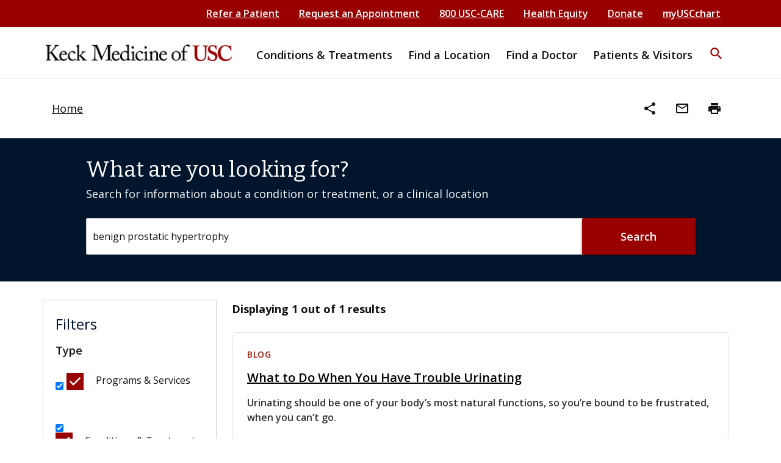

--- FILE ---
content_type: text/html; charset=UTF-8
request_url: https://www.keckmedicine.org/search/?q=benign%20prostatic%20hypertrophy&filters=news_and_articles;
body_size: 41209
content:
        <script>
console.log('═══════════════════════════════════════════════════════════');
console.log('🔍 SEARCH PAGE - SERVER-SIDE RENDER DEBUG');
console.log('URL:', window.location.href);
console.log('PHP rendered with:');
console.log('  ref:', "global-search-page");
console.log('  contentTypes:', ["service_line","centers_and_programs","condition","treatment","blog","magazine","insight","physician","page","event","location_type"]);
console.log('  submittedContentTypes:', []);
console.log('═══════════════════════════════════════════════════════════');
</script>
<!DOCTYPE html>
<html lang="en-US">

<head>
    <meta charset="UTF-8"><script type="text/javascript">(window.NREUM||(NREUM={})).init={privacy:{cookies_enabled:true},ajax:{deny_list:[]},session_trace:{sampling_rate:10.0,mode:"FIXED_RATE",enabled:true,error_sampling_rate:100.0},feature_flags:["soft_nav"],performance:{capture_marks:false,capture_detail:false,capture_measures:true},browser_consent_mode:{enabled:false}};(window.NREUM||(NREUM={})).loader_config={licenseKey:"NRJS-0eb42dad99e808cce27",applicationID:"1830833964",browserID:"1830851374"};;/*! For license information please see nr-loader-rum-1.308.0.min.js.LICENSE.txt */
(()=>{var e,t,r={163:(e,t,r)=>{"use strict";r.d(t,{j:()=>E});var n=r(384),i=r(1741);var a=r(2555);r(860).K7.genericEvents;const s="experimental.resources",o="register",c=e=>{if(!e||"string"!=typeof e)return!1;try{document.createDocumentFragment().querySelector(e)}catch{return!1}return!0};var d=r(2614),u=r(944),l=r(8122);const f="[data-nr-mask]",g=e=>(0,l.a)(e,(()=>{const e={feature_flags:[],experimental:{allow_registered_children:!1,resources:!1},mask_selector:"*",block_selector:"[data-nr-block]",mask_input_options:{color:!1,date:!1,"datetime-local":!1,email:!1,month:!1,number:!1,range:!1,search:!1,tel:!1,text:!1,time:!1,url:!1,week:!1,textarea:!1,select:!1,password:!0}};return{ajax:{deny_list:void 0,block_internal:!0,enabled:!0,autoStart:!0},api:{get allow_registered_children(){return e.feature_flags.includes(o)||e.experimental.allow_registered_children},set allow_registered_children(t){e.experimental.allow_registered_children=t},duplicate_registered_data:!1},browser_consent_mode:{enabled:!1},distributed_tracing:{enabled:void 0,exclude_newrelic_header:void 0,cors_use_newrelic_header:void 0,cors_use_tracecontext_headers:void 0,allowed_origins:void 0},get feature_flags(){return e.feature_flags},set feature_flags(t){e.feature_flags=t},generic_events:{enabled:!0,autoStart:!0},harvest:{interval:30},jserrors:{enabled:!0,autoStart:!0},logging:{enabled:!0,autoStart:!0},metrics:{enabled:!0,autoStart:!0},obfuscate:void 0,page_action:{enabled:!0},page_view_event:{enabled:!0,autoStart:!0},page_view_timing:{enabled:!0,autoStart:!0},performance:{capture_marks:!1,capture_measures:!1,capture_detail:!0,resources:{get enabled(){return e.feature_flags.includes(s)||e.experimental.resources},set enabled(t){e.experimental.resources=t},asset_types:[],first_party_domains:[],ignore_newrelic:!0}},privacy:{cookies_enabled:!0},proxy:{assets:void 0,beacon:void 0},session:{expiresMs:d.wk,inactiveMs:d.BB},session_replay:{autoStart:!0,enabled:!1,preload:!1,sampling_rate:10,error_sampling_rate:100,collect_fonts:!1,inline_images:!1,fix_stylesheets:!0,mask_all_inputs:!0,get mask_text_selector(){return e.mask_selector},set mask_text_selector(t){c(t)?e.mask_selector="".concat(t,",").concat(f):""===t||null===t?e.mask_selector=f:(0,u.R)(5,t)},get block_class(){return"nr-block"},get ignore_class(){return"nr-ignore"},get mask_text_class(){return"nr-mask"},get block_selector(){return e.block_selector},set block_selector(t){c(t)?e.block_selector+=",".concat(t):""!==t&&(0,u.R)(6,t)},get mask_input_options(){return e.mask_input_options},set mask_input_options(t){t&&"object"==typeof t?e.mask_input_options={...t,password:!0}:(0,u.R)(7,t)}},session_trace:{enabled:!0,autoStart:!0},soft_navigations:{enabled:!0,autoStart:!0},spa:{enabled:!0,autoStart:!0},ssl:void 0,user_actions:{enabled:!0,elementAttributes:["id","className","tagName","type"]}}})());var p=r(6154),m=r(9324);let h=0;const v={buildEnv:m.F3,distMethod:m.Xs,version:m.xv,originTime:p.WN},b={consented:!1},y={appMetadata:{},get consented(){return this.session?.state?.consent||b.consented},set consented(e){b.consented=e},customTransaction:void 0,denyList:void 0,disabled:!1,harvester:void 0,isolatedBacklog:!1,isRecording:!1,loaderType:void 0,maxBytes:3e4,obfuscator:void 0,onerror:void 0,ptid:void 0,releaseIds:{},session:void 0,timeKeeper:void 0,registeredEntities:[],jsAttributesMetadata:{bytes:0},get harvestCount(){return++h}},_=e=>{const t=(0,l.a)(e,y),r=Object.keys(v).reduce((e,t)=>(e[t]={value:v[t],writable:!1,configurable:!0,enumerable:!0},e),{});return Object.defineProperties(t,r)};var w=r(5701);const x=e=>{const t=e.startsWith("http");e+="/",r.p=t?e:"https://"+e};var R=r(7836),k=r(3241);const A={accountID:void 0,trustKey:void 0,agentID:void 0,licenseKey:void 0,applicationID:void 0,xpid:void 0},S=e=>(0,l.a)(e,A),T=new Set;function E(e,t={},r,s){let{init:o,info:c,loader_config:d,runtime:u={},exposed:l=!0}=t;if(!c){const e=(0,n.pV)();o=e.init,c=e.info,d=e.loader_config}e.init=g(o||{}),e.loader_config=S(d||{}),c.jsAttributes??={},p.bv&&(c.jsAttributes.isWorker=!0),e.info=(0,a.D)(c);const f=e.init,m=[c.beacon,c.errorBeacon];T.has(e.agentIdentifier)||(f.proxy.assets&&(x(f.proxy.assets),m.push(f.proxy.assets)),f.proxy.beacon&&m.push(f.proxy.beacon),e.beacons=[...m],function(e){const t=(0,n.pV)();Object.getOwnPropertyNames(i.W.prototype).forEach(r=>{const n=i.W.prototype[r];if("function"!=typeof n||"constructor"===n)return;let a=t[r];e[r]&&!1!==e.exposed&&"micro-agent"!==e.runtime?.loaderType&&(t[r]=(...t)=>{const n=e[r](...t);return a?a(...t):n})})}(e),(0,n.US)("activatedFeatures",w.B)),u.denyList=[...f.ajax.deny_list||[],...f.ajax.block_internal?m:[]],u.ptid=e.agentIdentifier,u.loaderType=r,e.runtime=_(u),T.has(e.agentIdentifier)||(e.ee=R.ee.get(e.agentIdentifier),e.exposed=l,(0,k.W)({agentIdentifier:e.agentIdentifier,drained:!!w.B?.[e.agentIdentifier],type:"lifecycle",name:"initialize",feature:void 0,data:e.config})),T.add(e.agentIdentifier)}},384:(e,t,r)=>{"use strict";r.d(t,{NT:()=>s,US:()=>u,Zm:()=>o,bQ:()=>d,dV:()=>c,pV:()=>l});var n=r(6154),i=r(1863),a=r(1910);const s={beacon:"bam.nr-data.net",errorBeacon:"bam.nr-data.net"};function o(){return n.gm.NREUM||(n.gm.NREUM={}),void 0===n.gm.newrelic&&(n.gm.newrelic=n.gm.NREUM),n.gm.NREUM}function c(){let e=o();return e.o||(e.o={ST:n.gm.setTimeout,SI:n.gm.setImmediate||n.gm.setInterval,CT:n.gm.clearTimeout,XHR:n.gm.XMLHttpRequest,REQ:n.gm.Request,EV:n.gm.Event,PR:n.gm.Promise,MO:n.gm.MutationObserver,FETCH:n.gm.fetch,WS:n.gm.WebSocket},(0,a.i)(...Object.values(e.o))),e}function d(e,t){let r=o();r.initializedAgents??={},t.initializedAt={ms:(0,i.t)(),date:new Date},r.initializedAgents[e]=t}function u(e,t){o()[e]=t}function l(){return function(){let e=o();const t=e.info||{};e.info={beacon:s.beacon,errorBeacon:s.errorBeacon,...t}}(),function(){let e=o();const t=e.init||{};e.init={...t}}(),c(),function(){let e=o();const t=e.loader_config||{};e.loader_config={...t}}(),o()}},782:(e,t,r)=>{"use strict";r.d(t,{T:()=>n});const n=r(860).K7.pageViewTiming},860:(e,t,r)=>{"use strict";r.d(t,{$J:()=>u,K7:()=>c,P3:()=>d,XX:()=>i,Yy:()=>o,df:()=>a,qY:()=>n,v4:()=>s});const n="events",i="jserrors",a="browser/blobs",s="rum",o="browser/logs",c={ajax:"ajax",genericEvents:"generic_events",jserrors:i,logging:"logging",metrics:"metrics",pageAction:"page_action",pageViewEvent:"page_view_event",pageViewTiming:"page_view_timing",sessionReplay:"session_replay",sessionTrace:"session_trace",softNav:"soft_navigations",spa:"spa"},d={[c.pageViewEvent]:1,[c.pageViewTiming]:2,[c.metrics]:3,[c.jserrors]:4,[c.spa]:5,[c.ajax]:6,[c.sessionTrace]:7,[c.softNav]:8,[c.sessionReplay]:9,[c.logging]:10,[c.genericEvents]:11},u={[c.pageViewEvent]:s,[c.pageViewTiming]:n,[c.ajax]:n,[c.spa]:n,[c.softNav]:n,[c.metrics]:i,[c.jserrors]:i,[c.sessionTrace]:a,[c.sessionReplay]:a,[c.logging]:o,[c.genericEvents]:"ins"}},944:(e,t,r)=>{"use strict";r.d(t,{R:()=>i});var n=r(3241);function i(e,t){"function"==typeof console.debug&&(console.debug("New Relic Warning: https://github.com/newrelic/newrelic-browser-agent/blob/main/docs/warning-codes.md#".concat(e),t),(0,n.W)({agentIdentifier:null,drained:null,type:"data",name:"warn",feature:"warn",data:{code:e,secondary:t}}))}},1687:(e,t,r)=>{"use strict";r.d(t,{Ak:()=>d,Ze:()=>f,x3:()=>u});var n=r(3241),i=r(7836),a=r(3606),s=r(860),o=r(2646);const c={};function d(e,t){const r={staged:!1,priority:s.P3[t]||0};l(e),c[e].get(t)||c[e].set(t,r)}function u(e,t){e&&c[e]&&(c[e].get(t)&&c[e].delete(t),p(e,t,!1),c[e].size&&g(e))}function l(e){if(!e)throw new Error("agentIdentifier required");c[e]||(c[e]=new Map)}function f(e="",t="feature",r=!1){if(l(e),!e||!c[e].get(t)||r)return p(e,t);c[e].get(t).staged=!0,g(e)}function g(e){const t=Array.from(c[e]);t.every(([e,t])=>t.staged)&&(t.sort((e,t)=>e[1].priority-t[1].priority),t.forEach(([t])=>{c[e].delete(t),p(e,t)}))}function p(e,t,r=!0){const s=e?i.ee.get(e):i.ee,c=a.i.handlers;if(!s.aborted&&s.backlog&&c){if((0,n.W)({agentIdentifier:e,type:"lifecycle",name:"drain",feature:t}),r){const e=s.backlog[t],r=c[t];if(r){for(let t=0;e&&t<e.length;++t)m(e[t],r);Object.entries(r).forEach(([e,t])=>{Object.values(t||{}).forEach(t=>{t[0]?.on&&t[0]?.context()instanceof o.y&&t[0].on(e,t[1])})})}}s.isolatedBacklog||delete c[t],s.backlog[t]=null,s.emit("drain-"+t,[])}}function m(e,t){var r=e[1];Object.values(t[r]||{}).forEach(t=>{var r=e[0];if(t[0]===r){var n=t[1],i=e[3],a=e[2];n.apply(i,a)}})}},1738:(e,t,r)=>{"use strict";r.d(t,{U:()=>g,Y:()=>f});var n=r(3241),i=r(9908),a=r(1863),s=r(944),o=r(5701),c=r(3969),d=r(8362),u=r(860),l=r(4261);function f(e,t,r,a){const f=a||r;!f||f[e]&&f[e]!==d.d.prototype[e]||(f[e]=function(){(0,i.p)(c.xV,["API/"+e+"/called"],void 0,u.K7.metrics,r.ee),(0,n.W)({agentIdentifier:r.agentIdentifier,drained:!!o.B?.[r.agentIdentifier],type:"data",name:"api",feature:l.Pl+e,data:{}});try{return t.apply(this,arguments)}catch(e){(0,s.R)(23,e)}})}function g(e,t,r,n,s){const o=e.info;null===r?delete o.jsAttributes[t]:o.jsAttributes[t]=r,(s||null===r)&&(0,i.p)(l.Pl+n,[(0,a.t)(),t,r],void 0,"session",e.ee)}},1741:(e,t,r)=>{"use strict";r.d(t,{W:()=>a});var n=r(944),i=r(4261);class a{#e(e,...t){if(this[e]!==a.prototype[e])return this[e](...t);(0,n.R)(35,e)}addPageAction(e,t){return this.#e(i.hG,e,t)}register(e){return this.#e(i.eY,e)}recordCustomEvent(e,t){return this.#e(i.fF,e,t)}setPageViewName(e,t){return this.#e(i.Fw,e,t)}setCustomAttribute(e,t,r){return this.#e(i.cD,e,t,r)}noticeError(e,t){return this.#e(i.o5,e,t)}setUserId(e,t=!1){return this.#e(i.Dl,e,t)}setApplicationVersion(e){return this.#e(i.nb,e)}setErrorHandler(e){return this.#e(i.bt,e)}addRelease(e,t){return this.#e(i.k6,e,t)}log(e,t){return this.#e(i.$9,e,t)}start(){return this.#e(i.d3)}finished(e){return this.#e(i.BL,e)}recordReplay(){return this.#e(i.CH)}pauseReplay(){return this.#e(i.Tb)}addToTrace(e){return this.#e(i.U2,e)}setCurrentRouteName(e){return this.#e(i.PA,e)}interaction(e){return this.#e(i.dT,e)}wrapLogger(e,t,r){return this.#e(i.Wb,e,t,r)}measure(e,t){return this.#e(i.V1,e,t)}consent(e){return this.#e(i.Pv,e)}}},1863:(e,t,r)=>{"use strict";function n(){return Math.floor(performance.now())}r.d(t,{t:()=>n})},1910:(e,t,r)=>{"use strict";r.d(t,{i:()=>a});var n=r(944);const i=new Map;function a(...e){return e.every(e=>{if(i.has(e))return i.get(e);const t="function"==typeof e?e.toString():"",r=t.includes("[native code]"),a=t.includes("nrWrapper");return r||a||(0,n.R)(64,e?.name||t),i.set(e,r),r})}},2555:(e,t,r)=>{"use strict";r.d(t,{D:()=>o,f:()=>s});var n=r(384),i=r(8122);const a={beacon:n.NT.beacon,errorBeacon:n.NT.errorBeacon,licenseKey:void 0,applicationID:void 0,sa:void 0,queueTime:void 0,applicationTime:void 0,ttGuid:void 0,user:void 0,account:void 0,product:void 0,extra:void 0,jsAttributes:{},userAttributes:void 0,atts:void 0,transactionName:void 0,tNamePlain:void 0};function s(e){try{return!!e.licenseKey&&!!e.errorBeacon&&!!e.applicationID}catch(e){return!1}}const o=e=>(0,i.a)(e,a)},2614:(e,t,r)=>{"use strict";r.d(t,{BB:()=>s,H3:()=>n,g:()=>d,iL:()=>c,tS:()=>o,uh:()=>i,wk:()=>a});const n="NRBA",i="SESSION",a=144e5,s=18e5,o={STARTED:"session-started",PAUSE:"session-pause",RESET:"session-reset",RESUME:"session-resume",UPDATE:"session-update"},c={SAME_TAB:"same-tab",CROSS_TAB:"cross-tab"},d={OFF:0,FULL:1,ERROR:2}},2646:(e,t,r)=>{"use strict";r.d(t,{y:()=>n});class n{constructor(e){this.contextId=e}}},2843:(e,t,r)=>{"use strict";r.d(t,{G:()=>a,u:()=>i});var n=r(3878);function i(e,t=!1,r,i){(0,n.DD)("visibilitychange",function(){if(t)return void("hidden"===document.visibilityState&&e());e(document.visibilityState)},r,i)}function a(e,t,r){(0,n.sp)("pagehide",e,t,r)}},3241:(e,t,r)=>{"use strict";r.d(t,{W:()=>a});var n=r(6154);const i="newrelic";function a(e={}){try{n.gm.dispatchEvent(new CustomEvent(i,{detail:e}))}catch(e){}}},3606:(e,t,r)=>{"use strict";r.d(t,{i:()=>a});var n=r(9908);a.on=s;var i=a.handlers={};function a(e,t,r,a){s(a||n.d,i,e,t,r)}function s(e,t,r,i,a){a||(a="feature"),e||(e=n.d);var s=t[a]=t[a]||{};(s[r]=s[r]||[]).push([e,i])}},3878:(e,t,r)=>{"use strict";function n(e,t){return{capture:e,passive:!1,signal:t}}function i(e,t,r=!1,i){window.addEventListener(e,t,n(r,i))}function a(e,t,r=!1,i){document.addEventListener(e,t,n(r,i))}r.d(t,{DD:()=>a,jT:()=>n,sp:()=>i})},3969:(e,t,r)=>{"use strict";r.d(t,{TZ:()=>n,XG:()=>o,rs:()=>i,xV:()=>s,z_:()=>a});const n=r(860).K7.metrics,i="sm",a="cm",s="storeSupportabilityMetrics",o="storeEventMetrics"},4234:(e,t,r)=>{"use strict";r.d(t,{W:()=>a});var n=r(7836),i=r(1687);class a{constructor(e,t){this.agentIdentifier=e,this.ee=n.ee.get(e),this.featureName=t,this.blocked=!1}deregisterDrain(){(0,i.x3)(this.agentIdentifier,this.featureName)}}},4261:(e,t,r)=>{"use strict";r.d(t,{$9:()=>d,BL:()=>o,CH:()=>g,Dl:()=>_,Fw:()=>y,PA:()=>h,Pl:()=>n,Pv:()=>k,Tb:()=>l,U2:()=>a,V1:()=>R,Wb:()=>x,bt:()=>b,cD:()=>v,d3:()=>w,dT:()=>c,eY:()=>p,fF:()=>f,hG:()=>i,k6:()=>s,nb:()=>m,o5:()=>u});const n="api-",i="addPageAction",a="addToTrace",s="addRelease",o="finished",c="interaction",d="log",u="noticeError",l="pauseReplay",f="recordCustomEvent",g="recordReplay",p="register",m="setApplicationVersion",h="setCurrentRouteName",v="setCustomAttribute",b="setErrorHandler",y="setPageViewName",_="setUserId",w="start",x="wrapLogger",R="measure",k="consent"},5289:(e,t,r)=>{"use strict";r.d(t,{GG:()=>s,Qr:()=>c,sB:()=>o});var n=r(3878),i=r(6389);function a(){return"undefined"==typeof document||"complete"===document.readyState}function s(e,t){if(a())return e();const r=(0,i.J)(e),s=setInterval(()=>{a()&&(clearInterval(s),r())},500);(0,n.sp)("load",r,t)}function o(e){if(a())return e();(0,n.DD)("DOMContentLoaded",e)}function c(e){if(a())return e();(0,n.sp)("popstate",e)}},5607:(e,t,r)=>{"use strict";r.d(t,{W:()=>n});const n=(0,r(9566).bz)()},5701:(e,t,r)=>{"use strict";r.d(t,{B:()=>a,t:()=>s});var n=r(3241);const i=new Set,a={};function s(e,t){const r=t.agentIdentifier;a[r]??={},e&&"object"==typeof e&&(i.has(r)||(t.ee.emit("rumresp",[e]),a[r]=e,i.add(r),(0,n.W)({agentIdentifier:r,loaded:!0,drained:!0,type:"lifecycle",name:"load",feature:void 0,data:e})))}},6154:(e,t,r)=>{"use strict";r.d(t,{OF:()=>c,RI:()=>i,WN:()=>u,bv:()=>a,eN:()=>l,gm:()=>s,mw:()=>o,sb:()=>d});var n=r(1863);const i="undefined"!=typeof window&&!!window.document,a="undefined"!=typeof WorkerGlobalScope&&("undefined"!=typeof self&&self instanceof WorkerGlobalScope&&self.navigator instanceof WorkerNavigator||"undefined"!=typeof globalThis&&globalThis instanceof WorkerGlobalScope&&globalThis.navigator instanceof WorkerNavigator),s=i?window:"undefined"!=typeof WorkerGlobalScope&&("undefined"!=typeof self&&self instanceof WorkerGlobalScope&&self||"undefined"!=typeof globalThis&&globalThis instanceof WorkerGlobalScope&&globalThis),o=Boolean("hidden"===s?.document?.visibilityState),c=/iPad|iPhone|iPod/.test(s.navigator?.userAgent),d=c&&"undefined"==typeof SharedWorker,u=((()=>{const e=s.navigator?.userAgent?.match(/Firefox[/\s](\d+\.\d+)/);Array.isArray(e)&&e.length>=2&&e[1]})(),Date.now()-(0,n.t)()),l=()=>"undefined"!=typeof PerformanceNavigationTiming&&s?.performance?.getEntriesByType("navigation")?.[0]?.responseStart},6389:(e,t,r)=>{"use strict";function n(e,t=500,r={}){const n=r?.leading||!1;let i;return(...r)=>{n&&void 0===i&&(e.apply(this,r),i=setTimeout(()=>{i=clearTimeout(i)},t)),n||(clearTimeout(i),i=setTimeout(()=>{e.apply(this,r)},t))}}function i(e){let t=!1;return(...r)=>{t||(t=!0,e.apply(this,r))}}r.d(t,{J:()=>i,s:()=>n})},6630:(e,t,r)=>{"use strict";r.d(t,{T:()=>n});const n=r(860).K7.pageViewEvent},7699:(e,t,r)=>{"use strict";r.d(t,{It:()=>a,KC:()=>o,No:()=>i,qh:()=>s});var n=r(860);const i=16e3,a=1e6,s="SESSION_ERROR",o={[n.K7.logging]:!0,[n.K7.genericEvents]:!1,[n.K7.jserrors]:!1,[n.K7.ajax]:!1}},7836:(e,t,r)=>{"use strict";r.d(t,{P:()=>o,ee:()=>c});var n=r(384),i=r(8990),a=r(2646),s=r(5607);const o="nr@context:".concat(s.W),c=function e(t,r){var n={},s={},u={},l=!1;try{l=16===r.length&&d.initializedAgents?.[r]?.runtime.isolatedBacklog}catch(e){}var f={on:p,addEventListener:p,removeEventListener:function(e,t){var r=n[e];if(!r)return;for(var i=0;i<r.length;i++)r[i]===t&&r.splice(i,1)},emit:function(e,r,n,i,a){!1!==a&&(a=!0);if(c.aborted&&!i)return;t&&a&&t.emit(e,r,n);var o=g(n);m(e).forEach(e=>{e.apply(o,r)});var d=v()[s[e]];d&&d.push([f,e,r,o]);return o},get:h,listeners:m,context:g,buffer:function(e,t){const r=v();if(t=t||"feature",f.aborted)return;Object.entries(e||{}).forEach(([e,n])=>{s[n]=t,t in r||(r[t]=[])})},abort:function(){f._aborted=!0,Object.keys(f.backlog).forEach(e=>{delete f.backlog[e]})},isBuffering:function(e){return!!v()[s[e]]},debugId:r,backlog:l?{}:t&&"object"==typeof t.backlog?t.backlog:{},isolatedBacklog:l};return Object.defineProperty(f,"aborted",{get:()=>{let e=f._aborted||!1;return e||(t&&(e=t.aborted),e)}}),f;function g(e){return e&&e instanceof a.y?e:e?(0,i.I)(e,o,()=>new a.y(o)):new a.y(o)}function p(e,t){n[e]=m(e).concat(t)}function m(e){return n[e]||[]}function h(t){return u[t]=u[t]||e(f,t)}function v(){return f.backlog}}(void 0,"globalEE"),d=(0,n.Zm)();d.ee||(d.ee=c)},8122:(e,t,r)=>{"use strict";r.d(t,{a:()=>i});var n=r(944);function i(e,t){try{if(!e||"object"!=typeof e)return(0,n.R)(3);if(!t||"object"!=typeof t)return(0,n.R)(4);const r=Object.create(Object.getPrototypeOf(t),Object.getOwnPropertyDescriptors(t)),a=0===Object.keys(r).length?e:r;for(let s in a)if(void 0!==e[s])try{if(null===e[s]){r[s]=null;continue}Array.isArray(e[s])&&Array.isArray(t[s])?r[s]=Array.from(new Set([...e[s],...t[s]])):"object"==typeof e[s]&&"object"==typeof t[s]?r[s]=i(e[s],t[s]):r[s]=e[s]}catch(e){r[s]||(0,n.R)(1,e)}return r}catch(e){(0,n.R)(2,e)}}},8362:(e,t,r)=>{"use strict";r.d(t,{d:()=>a});var n=r(9566),i=r(1741);class a extends i.W{agentIdentifier=(0,n.LA)(16)}},8374:(e,t,r)=>{r.nc=(()=>{try{return document?.currentScript?.nonce}catch(e){}return""})()},8990:(e,t,r)=>{"use strict";r.d(t,{I:()=>i});var n=Object.prototype.hasOwnProperty;function i(e,t,r){if(n.call(e,t))return e[t];var i=r();if(Object.defineProperty&&Object.keys)try{return Object.defineProperty(e,t,{value:i,writable:!0,enumerable:!1}),i}catch(e){}return e[t]=i,i}},9324:(e,t,r)=>{"use strict";r.d(t,{F3:()=>i,Xs:()=>a,xv:()=>n});const n="1.308.0",i="PROD",a="CDN"},9566:(e,t,r)=>{"use strict";r.d(t,{LA:()=>o,bz:()=>s});var n=r(6154);const i="xxxxxxxx-xxxx-4xxx-yxxx-xxxxxxxxxxxx";function a(e,t){return e?15&e[t]:16*Math.random()|0}function s(){const e=n.gm?.crypto||n.gm?.msCrypto;let t,r=0;return e&&e.getRandomValues&&(t=e.getRandomValues(new Uint8Array(30))),i.split("").map(e=>"x"===e?a(t,r++).toString(16):"y"===e?(3&a()|8).toString(16):e).join("")}function o(e){const t=n.gm?.crypto||n.gm?.msCrypto;let r,i=0;t&&t.getRandomValues&&(r=t.getRandomValues(new Uint8Array(e)));const s=[];for(var o=0;o<e;o++)s.push(a(r,i++).toString(16));return s.join("")}},9908:(e,t,r)=>{"use strict";r.d(t,{d:()=>n,p:()=>i});var n=r(7836).ee.get("handle");function i(e,t,r,i,a){a?(a.buffer([e],i),a.emit(e,t,r)):(n.buffer([e],i),n.emit(e,t,r))}}},n={};function i(e){var t=n[e];if(void 0!==t)return t.exports;var a=n[e]={exports:{}};return r[e](a,a.exports,i),a.exports}i.m=r,i.d=(e,t)=>{for(var r in t)i.o(t,r)&&!i.o(e,r)&&Object.defineProperty(e,r,{enumerable:!0,get:t[r]})},i.f={},i.e=e=>Promise.all(Object.keys(i.f).reduce((t,r)=>(i.f[r](e,t),t),[])),i.u=e=>"nr-rum-1.308.0.min.js",i.o=(e,t)=>Object.prototype.hasOwnProperty.call(e,t),e={},t="NRBA-1.308.0.PROD:",i.l=(r,n,a,s)=>{if(e[r])e[r].push(n);else{var o,c;if(void 0!==a)for(var d=document.getElementsByTagName("script"),u=0;u<d.length;u++){var l=d[u];if(l.getAttribute("src")==r||l.getAttribute("data-webpack")==t+a){o=l;break}}if(!o){c=!0;var f={296:"sha512-+MIMDsOcckGXa1EdWHqFNv7P+JUkd5kQwCBr3KE6uCvnsBNUrdSt4a/3/L4j4TxtnaMNjHpza2/erNQbpacJQA=="};(o=document.createElement("script")).charset="utf-8",i.nc&&o.setAttribute("nonce",i.nc),o.setAttribute("data-webpack",t+a),o.src=r,0!==o.src.indexOf(window.location.origin+"/")&&(o.crossOrigin="anonymous"),f[s]&&(o.integrity=f[s])}e[r]=[n];var g=(t,n)=>{o.onerror=o.onload=null,clearTimeout(p);var i=e[r];if(delete e[r],o.parentNode&&o.parentNode.removeChild(o),i&&i.forEach(e=>e(n)),t)return t(n)},p=setTimeout(g.bind(null,void 0,{type:"timeout",target:o}),12e4);o.onerror=g.bind(null,o.onerror),o.onload=g.bind(null,o.onload),c&&document.head.appendChild(o)}},i.r=e=>{"undefined"!=typeof Symbol&&Symbol.toStringTag&&Object.defineProperty(e,Symbol.toStringTag,{value:"Module"}),Object.defineProperty(e,"__esModule",{value:!0})},i.p="https://js-agent.newrelic.com/",(()=>{var e={374:0,840:0};i.f.j=(t,r)=>{var n=i.o(e,t)?e[t]:void 0;if(0!==n)if(n)r.push(n[2]);else{var a=new Promise((r,i)=>n=e[t]=[r,i]);r.push(n[2]=a);var s=i.p+i.u(t),o=new Error;i.l(s,r=>{if(i.o(e,t)&&(0!==(n=e[t])&&(e[t]=void 0),n)){var a=r&&("load"===r.type?"missing":r.type),s=r&&r.target&&r.target.src;o.message="Loading chunk "+t+" failed: ("+a+": "+s+")",o.name="ChunkLoadError",o.type=a,o.request=s,n[1](o)}},"chunk-"+t,t)}};var t=(t,r)=>{var n,a,[s,o,c]=r,d=0;if(s.some(t=>0!==e[t])){for(n in o)i.o(o,n)&&(i.m[n]=o[n]);if(c)c(i)}for(t&&t(r);d<s.length;d++)a=s[d],i.o(e,a)&&e[a]&&e[a][0](),e[a]=0},r=self["webpackChunk:NRBA-1.308.0.PROD"]=self["webpackChunk:NRBA-1.308.0.PROD"]||[];r.forEach(t.bind(null,0)),r.push=t.bind(null,r.push.bind(r))})(),(()=>{"use strict";i(8374);var e=i(8362),t=i(860);const r=Object.values(t.K7);var n=i(163);var a=i(9908),s=i(1863),o=i(4261),c=i(1738);var d=i(1687),u=i(4234),l=i(5289),f=i(6154),g=i(944),p=i(384);const m=e=>f.RI&&!0===e?.privacy.cookies_enabled;function h(e){return!!(0,p.dV)().o.MO&&m(e)&&!0===e?.session_trace.enabled}var v=i(6389),b=i(7699);class y extends u.W{constructor(e,t){super(e.agentIdentifier,t),this.agentRef=e,this.abortHandler=void 0,this.featAggregate=void 0,this.loadedSuccessfully=void 0,this.onAggregateImported=new Promise(e=>{this.loadedSuccessfully=e}),this.deferred=Promise.resolve(),!1===e.init[this.featureName].autoStart?this.deferred=new Promise((t,r)=>{this.ee.on("manual-start-all",(0,v.J)(()=>{(0,d.Ak)(e.agentIdentifier,this.featureName),t()}))}):(0,d.Ak)(e.agentIdentifier,t)}importAggregator(e,t,r={}){if(this.featAggregate)return;const n=async()=>{let n;await this.deferred;try{if(m(e.init)){const{setupAgentSession:t}=await i.e(296).then(i.bind(i,3305));n=t(e)}}catch(e){(0,g.R)(20,e),this.ee.emit("internal-error",[e]),(0,a.p)(b.qh,[e],void 0,this.featureName,this.ee)}try{if(!this.#t(this.featureName,n,e.init))return(0,d.Ze)(this.agentIdentifier,this.featureName),void this.loadedSuccessfully(!1);const{Aggregate:i}=await t();this.featAggregate=new i(e,r),e.runtime.harvester.initializedAggregates.push(this.featAggregate),this.loadedSuccessfully(!0)}catch(e){(0,g.R)(34,e),this.abortHandler?.(),(0,d.Ze)(this.agentIdentifier,this.featureName,!0),this.loadedSuccessfully(!1),this.ee&&this.ee.abort()}};f.RI?(0,l.GG)(()=>n(),!0):n()}#t(e,r,n){if(this.blocked)return!1;switch(e){case t.K7.sessionReplay:return h(n)&&!!r;case t.K7.sessionTrace:return!!r;default:return!0}}}var _=i(6630),w=i(2614),x=i(3241);class R extends y{static featureName=_.T;constructor(e){var t;super(e,_.T),this.setupInspectionEvents(e.agentIdentifier),t=e,(0,c.Y)(o.Fw,function(e,r){"string"==typeof e&&("/"!==e.charAt(0)&&(e="/"+e),t.runtime.customTransaction=(r||"http://custom.transaction")+e,(0,a.p)(o.Pl+o.Fw,[(0,s.t)()],void 0,void 0,t.ee))},t),this.importAggregator(e,()=>i.e(296).then(i.bind(i,3943)))}setupInspectionEvents(e){const t=(t,r)=>{t&&(0,x.W)({agentIdentifier:e,timeStamp:t.timeStamp,loaded:"complete"===t.target.readyState,type:"window",name:r,data:t.target.location+""})};(0,l.sB)(e=>{t(e,"DOMContentLoaded")}),(0,l.GG)(e=>{t(e,"load")}),(0,l.Qr)(e=>{t(e,"navigate")}),this.ee.on(w.tS.UPDATE,(t,r)=>{(0,x.W)({agentIdentifier:e,type:"lifecycle",name:"session",data:r})})}}class k extends e.d{constructor(e){var t;(super(),f.gm)?(this.features={},(0,p.bQ)(this.agentIdentifier,this),this.desiredFeatures=new Set(e.features||[]),this.desiredFeatures.add(R),(0,n.j)(this,e,e.loaderType||"agent"),t=this,(0,c.Y)(o.cD,function(e,r,n=!1){if("string"==typeof e){if(["string","number","boolean"].includes(typeof r)||null===r)return(0,c.U)(t,e,r,o.cD,n);(0,g.R)(40,typeof r)}else(0,g.R)(39,typeof e)},t),function(e){(0,c.Y)(o.Dl,function(t,r=!1){if("string"!=typeof t&&null!==t)return void(0,g.R)(41,typeof t);const n=e.info.jsAttributes["enduser.id"];r&&null!=n&&n!==t?(0,a.p)(o.Pl+"setUserIdAndResetSession",[t],void 0,"session",e.ee):(0,c.U)(e,"enduser.id",t,o.Dl,!0)},e)}(this),function(e){(0,c.Y)(o.nb,function(t){if("string"==typeof t||null===t)return(0,c.U)(e,"application.version",t,o.nb,!1);(0,g.R)(42,typeof t)},e)}(this),function(e){(0,c.Y)(o.d3,function(){e.ee.emit("manual-start-all")},e)}(this),function(e){(0,c.Y)(o.Pv,function(t=!0){if("boolean"==typeof t){if((0,a.p)(o.Pl+o.Pv,[t],void 0,"session",e.ee),e.runtime.consented=t,t){const t=e.features.page_view_event;t.onAggregateImported.then(e=>{const r=t.featAggregate;e&&!r.sentRum&&r.sendRum()})}}else(0,g.R)(65,typeof t)},e)}(this),this.run()):(0,g.R)(21)}get config(){return{info:this.info,init:this.init,loader_config:this.loader_config,runtime:this.runtime}}get api(){return this}run(){try{const e=function(e){const t={};return r.forEach(r=>{t[r]=!!e[r]?.enabled}),t}(this.init),n=[...this.desiredFeatures];n.sort((e,r)=>t.P3[e.featureName]-t.P3[r.featureName]),n.forEach(r=>{if(!e[r.featureName]&&r.featureName!==t.K7.pageViewEvent)return;if(r.featureName===t.K7.spa)return void(0,g.R)(67);const n=function(e){switch(e){case t.K7.ajax:return[t.K7.jserrors];case t.K7.sessionTrace:return[t.K7.ajax,t.K7.pageViewEvent];case t.K7.sessionReplay:return[t.K7.sessionTrace];case t.K7.pageViewTiming:return[t.K7.pageViewEvent];default:return[]}}(r.featureName).filter(e=>!(e in this.features));n.length>0&&(0,g.R)(36,{targetFeature:r.featureName,missingDependencies:n}),this.features[r.featureName]=new r(this)})}catch(e){(0,g.R)(22,e);for(const e in this.features)this.features[e].abortHandler?.();const t=(0,p.Zm)();delete t.initializedAgents[this.agentIdentifier]?.features,delete this.sharedAggregator;return t.ee.get(this.agentIdentifier).abort(),!1}}}var A=i(2843),S=i(782);class T extends y{static featureName=S.T;constructor(e){super(e,S.T),f.RI&&((0,A.u)(()=>(0,a.p)("docHidden",[(0,s.t)()],void 0,S.T,this.ee),!0),(0,A.G)(()=>(0,a.p)("winPagehide",[(0,s.t)()],void 0,S.T,this.ee)),this.importAggregator(e,()=>i.e(296).then(i.bind(i,2117))))}}var E=i(3969);class I extends y{static featureName=E.TZ;constructor(e){super(e,E.TZ),f.RI&&document.addEventListener("securitypolicyviolation",e=>{(0,a.p)(E.xV,["Generic/CSPViolation/Detected"],void 0,this.featureName,this.ee)}),this.importAggregator(e,()=>i.e(296).then(i.bind(i,9623)))}}new k({features:[R,T,I],loaderType:"lite"})})()})();</script>
    <meta name="viewport" content="width=device-width, initial-scale=1, shrink-to-fit=no, user-scalable=yes">
    <meta name="google-site-verification" content="t7wvKywXyXgo2dRZmuDIxC_zV7KMO1viGpPT-8O7dmI" />
    <link rel="profile" href="http://gmpg.org/xfn/11">
    <!-- Font Awesome -->
    <script src="https://kit.fontawesome.com/b6a57c6db1.js" crossorigin="anonymous"></script>
    <!-- Google Tag Manager -->
    <script>
        (function(w, d, s, l, i) {
            w[l] = w[l] || [];
            w[l].push({
                'gtm.start': new Date().getTime(),
                event: 'gtm.js'
            });
            var f = d.getElementsByTagName(s)[0],
                j = d.createElement(s),
                dl = l != 'dataLayer' ? '&l=' + l : '';
            j.async = true;
            j.src =
                'https://www.googletagmanager.com/gtm.js?id=' + i + dl;
            f.parentNode.insertBefore(j, f);
        })(window, document, 'script', 'dataLayer', 'GTM-NG4N49F');
    </script>
    <!-- End Google Tag Manager -->
            <!--Optimizely Snippet-->
    <script src="https://cdn.optimizely.com/js/5839278056407040.js"></script>
    <script data-cfasync="false" data-no-defer="1">var ewww_webp_supported=!1;function check_webp_feature(A,e){var w;e=void 0!==e?e:function(){},ewww_webp_supported?e(ewww_webp_supported):((w=new Image).onload=function(){ewww_webp_supported=0<w.width&&0<w.height,e&&e(ewww_webp_supported)},w.onerror=function(){e&&e(!1)},w.src="data:image/webp;base64,"+{alpha:"UklGRkoAAABXRUJQVlA4WAoAAAAQAAAAAAAAAAAAQUxQSAwAAAARBxAR/Q9ERP8DAABWUDggGAAAABQBAJ0BKgEAAQAAAP4AAA3AAP7mtQAAAA=="}[A])}check_webp_feature("alpha");</script><script data-cfasync="false" data-no-defer="1">var Arrive=function(c,w){"use strict";if(c.MutationObserver&&"undefined"!=typeof HTMLElement){var r,a=0,u=(r=HTMLElement.prototype.matches||HTMLElement.prototype.webkitMatchesSelector||HTMLElement.prototype.mozMatchesSelector||HTMLElement.prototype.msMatchesSelector,{matchesSelector:function(e,t){return e instanceof HTMLElement&&r.call(e,t)},addMethod:function(e,t,r){var a=e[t];e[t]=function(){return r.length==arguments.length?r.apply(this,arguments):"function"==typeof a?a.apply(this,arguments):void 0}},callCallbacks:function(e,t){t&&t.options.onceOnly&&1==t.firedElems.length&&(e=[e[0]]);for(var r,a=0;r=e[a];a++)r&&r.callback&&r.callback.call(r.elem,r.elem);t&&t.options.onceOnly&&1==t.firedElems.length&&t.me.unbindEventWithSelectorAndCallback.call(t.target,t.selector,t.callback)},checkChildNodesRecursively:function(e,t,r,a){for(var i,n=0;i=e[n];n++)r(i,t,a)&&a.push({callback:t.callback,elem:i}),0<i.childNodes.length&&u.checkChildNodesRecursively(i.childNodes,t,r,a)},mergeArrays:function(e,t){var r,a={};for(r in e)e.hasOwnProperty(r)&&(a[r]=e[r]);for(r in t)t.hasOwnProperty(r)&&(a[r]=t[r]);return a},toElementsArray:function(e){return e=void 0!==e&&("number"!=typeof e.length||e===c)?[e]:e}}),e=(l.prototype.addEvent=function(e,t,r,a){a={target:e,selector:t,options:r,callback:a,firedElems:[]};return this._beforeAdding&&this._beforeAdding(a),this._eventsBucket.push(a),a},l.prototype.removeEvent=function(e){for(var t,r=this._eventsBucket.length-1;t=this._eventsBucket[r];r--)e(t)&&(this._beforeRemoving&&this._beforeRemoving(t),(t=this._eventsBucket.splice(r,1))&&t.length&&(t[0].callback=null))},l.prototype.beforeAdding=function(e){this._beforeAdding=e},l.prototype.beforeRemoving=function(e){this._beforeRemoving=e},l),t=function(i,n){var o=new e,l=this,s={fireOnAttributesModification:!1};return o.beforeAdding(function(t){var e=t.target;e!==c.document&&e!==c||(e=document.getElementsByTagName("html")[0]);var r=new MutationObserver(function(e){n.call(this,e,t)}),a=i(t.options);r.observe(e,a),t.observer=r,t.me=l}),o.beforeRemoving(function(e){e.observer.disconnect()}),this.bindEvent=function(e,t,r){t=u.mergeArrays(s,t);for(var a=u.toElementsArray(this),i=0;i<a.length;i++)o.addEvent(a[i],e,t,r)},this.unbindEvent=function(){var r=u.toElementsArray(this);o.removeEvent(function(e){for(var t=0;t<r.length;t++)if(this===w||e.target===r[t])return!0;return!1})},this.unbindEventWithSelectorOrCallback=function(r){var a=u.toElementsArray(this),i=r,e="function"==typeof r?function(e){for(var t=0;t<a.length;t++)if((this===w||e.target===a[t])&&e.callback===i)return!0;return!1}:function(e){for(var t=0;t<a.length;t++)if((this===w||e.target===a[t])&&e.selector===r)return!0;return!1};o.removeEvent(e)},this.unbindEventWithSelectorAndCallback=function(r,a){var i=u.toElementsArray(this);o.removeEvent(function(e){for(var t=0;t<i.length;t++)if((this===w||e.target===i[t])&&e.selector===r&&e.callback===a)return!0;return!1})},this},i=new function(){var s={fireOnAttributesModification:!1,onceOnly:!1,existing:!1};function n(e,t,r){return!(!u.matchesSelector(e,t.selector)||(e._id===w&&(e._id=a++),-1!=t.firedElems.indexOf(e._id)))&&(t.firedElems.push(e._id),!0)}var c=(i=new t(function(e){var t={attributes:!1,childList:!0,subtree:!0};return e.fireOnAttributesModification&&(t.attributes=!0),t},function(e,i){e.forEach(function(e){var t=e.addedNodes,r=e.target,a=[];null!==t&&0<t.length?u.checkChildNodesRecursively(t,i,n,a):"attributes"===e.type&&n(r,i)&&a.push({callback:i.callback,elem:r}),u.callCallbacks(a,i)})})).bindEvent;return i.bindEvent=function(e,t,r){t=void 0===r?(r=t,s):u.mergeArrays(s,t);var a=u.toElementsArray(this);if(t.existing){for(var i=[],n=0;n<a.length;n++)for(var o=a[n].querySelectorAll(e),l=0;l<o.length;l++)i.push({callback:r,elem:o[l]});if(t.onceOnly&&i.length)return r.call(i[0].elem,i[0].elem);setTimeout(u.callCallbacks,1,i)}c.call(this,e,t,r)},i},o=new function(){var a={};function i(e,t){return u.matchesSelector(e,t.selector)}var n=(o=new t(function(){return{childList:!0,subtree:!0}},function(e,r){e.forEach(function(e){var t=e.removedNodes,e=[];null!==t&&0<t.length&&u.checkChildNodesRecursively(t,r,i,e),u.callCallbacks(e,r)})})).bindEvent;return o.bindEvent=function(e,t,r){t=void 0===r?(r=t,a):u.mergeArrays(a,t),n.call(this,e,t,r)},o};d(HTMLElement.prototype),d(NodeList.prototype),d(HTMLCollection.prototype),d(HTMLDocument.prototype),d(Window.prototype);var n={};return s(i,n,"unbindAllArrive"),s(o,n,"unbindAllLeave"),n}function l(){this._eventsBucket=[],this._beforeAdding=null,this._beforeRemoving=null}function s(e,t,r){u.addMethod(t,r,e.unbindEvent),u.addMethod(t,r,e.unbindEventWithSelectorOrCallback),u.addMethod(t,r,e.unbindEventWithSelectorAndCallback)}function d(e){e.arrive=i.bindEvent,s(i,e,"unbindArrive"),e.leave=o.bindEvent,s(o,e,"unbindLeave")}}(window,void 0),ewww_webp_supported=!1;function check_webp_feature(e,t){var r;ewww_webp_supported?t(ewww_webp_supported):((r=new Image).onload=function(){ewww_webp_supported=0<r.width&&0<r.height,t(ewww_webp_supported)},r.onerror=function(){t(!1)},r.src="data:image/webp;base64,"+{alpha:"UklGRkoAAABXRUJQVlA4WAoAAAAQAAAAAAAAAAAAQUxQSAwAAAARBxAR/Q9ERP8DAABWUDggGAAAABQBAJ0BKgEAAQAAAP4AAA3AAP7mtQAAAA==",animation:"UklGRlIAAABXRUJQVlA4WAoAAAASAAAAAAAAAAAAQU5JTQYAAAD/////AABBTk1GJgAAAAAAAAAAAAAAAAAAAGQAAABWUDhMDQAAAC8AAAAQBxAREYiI/gcA"}[e])}function ewwwLoadImages(e){if(e){for(var t=document.querySelectorAll(".batch-image img, .image-wrapper a, .ngg-pro-masonry-item a, .ngg-galleria-offscreen-seo-wrapper a"),r=0,a=t.length;r<a;r++)ewwwAttr(t[r],"data-src",t[r].getAttribute("data-webp")),ewwwAttr(t[r],"data-thumbnail",t[r].getAttribute("data-webp-thumbnail"));for(var i=document.querySelectorAll(".rev_slider ul li"),r=0,a=i.length;r<a;r++){ewwwAttr(i[r],"data-thumb",i[r].getAttribute("data-webp-thumb"));for(var n=1;n<11;)ewwwAttr(i[r],"data-param"+n,i[r].getAttribute("data-webp-param"+n)),n++}for(r=0,a=(i=document.querySelectorAll(".rev_slider img")).length;r<a;r++)ewwwAttr(i[r],"data-lazyload",i[r].getAttribute("data-webp-lazyload"));for(var o=document.querySelectorAll("div.woocommerce-product-gallery__image"),r=0,a=o.length;r<a;r++)ewwwAttr(o[r],"data-thumb",o[r].getAttribute("data-webp-thumb"))}for(var l=document.querySelectorAll("video"),r=0,a=l.length;r<a;r++)ewwwAttr(l[r],"poster",e?l[r].getAttribute("data-poster-webp"):l[r].getAttribute("data-poster-image"));for(var s,c=document.querySelectorAll("img.ewww_webp_lazy_load"),r=0,a=c.length;r<a;r++)e&&(ewwwAttr(c[r],"data-lazy-srcset",c[r].getAttribute("data-lazy-srcset-webp")),ewwwAttr(c[r],"data-srcset",c[r].getAttribute("data-srcset-webp")),ewwwAttr(c[r],"data-lazy-src",c[r].getAttribute("data-lazy-src-webp")),ewwwAttr(c[r],"data-src",c[r].getAttribute("data-src-webp")),ewwwAttr(c[r],"data-orig-file",c[r].getAttribute("data-webp-orig-file")),ewwwAttr(c[r],"data-medium-file",c[r].getAttribute("data-webp-medium-file")),ewwwAttr(c[r],"data-large-file",c[r].getAttribute("data-webp-large-file")),null!=(s=c[r].getAttribute("srcset"))&&!1!==s&&s.includes("R0lGOD")&&ewwwAttr(c[r],"src",c[r].getAttribute("data-lazy-src-webp"))),c[r].className=c[r].className.replace(/\bewww_webp_lazy_load\b/,"");for(var w=document.querySelectorAll(".ewww_webp"),r=0,a=w.length;r<a;r++)e?(ewwwAttr(w[r],"srcset",w[r].getAttribute("data-srcset-webp")),ewwwAttr(w[r],"src",w[r].getAttribute("data-src-webp")),ewwwAttr(w[r],"data-orig-file",w[r].getAttribute("data-webp-orig-file")),ewwwAttr(w[r],"data-medium-file",w[r].getAttribute("data-webp-medium-file")),ewwwAttr(w[r],"data-large-file",w[r].getAttribute("data-webp-large-file")),ewwwAttr(w[r],"data-large_image",w[r].getAttribute("data-webp-large_image")),ewwwAttr(w[r],"data-src",w[r].getAttribute("data-webp-src"))):(ewwwAttr(w[r],"srcset",w[r].getAttribute("data-srcset-img")),ewwwAttr(w[r],"src",w[r].getAttribute("data-src-img"))),w[r].className=w[r].className.replace(/\bewww_webp\b/,"ewww_webp_loaded");window.jQuery&&jQuery.fn.isotope&&jQuery.fn.imagesLoaded&&(jQuery(".fusion-posts-container-infinite").imagesLoaded(function(){jQuery(".fusion-posts-container-infinite").hasClass("isotope")&&jQuery(".fusion-posts-container-infinite").isotope()}),jQuery(".fusion-portfolio:not(.fusion-recent-works) .fusion-portfolio-wrapper").imagesLoaded(function(){jQuery(".fusion-portfolio:not(.fusion-recent-works) .fusion-portfolio-wrapper").isotope()}))}function ewwwWebPInit(e){ewwwLoadImages(e),ewwwNggLoadGalleries(e),document.arrive(".ewww_webp",function(){ewwwLoadImages(e)}),document.arrive(".ewww_webp_lazy_load",function(){ewwwLoadImages(e)}),document.arrive("videos",function(){ewwwLoadImages(e)}),"loading"==document.readyState?document.addEventListener("DOMContentLoaded",ewwwJSONParserInit):("undefined"!=typeof galleries&&ewwwNggParseGalleries(e),ewwwWooParseVariations(e))}function ewwwAttr(e,t,r){null!=r&&!1!==r&&e.setAttribute(t,r)}function ewwwJSONParserInit(){"undefined"!=typeof galleries&&check_webp_feature("alpha",ewwwNggParseGalleries),check_webp_feature("alpha",ewwwWooParseVariations)}function ewwwWooParseVariations(e){if(e)for(var t=document.querySelectorAll("form.variations_form"),r=0,a=t.length;r<a;r++){var i=t[r].getAttribute("data-product_variations"),n=!1;try{for(var o in i=JSON.parse(i))void 0!==i[o]&&void 0!==i[o].image&&(void 0!==i[o].image.src_webp&&(i[o].image.src=i[o].image.src_webp,n=!0),void 0!==i[o].image.srcset_webp&&(i[o].image.srcset=i[o].image.srcset_webp,n=!0),void 0!==i[o].image.full_src_webp&&(i[o].image.full_src=i[o].image.full_src_webp,n=!0),void 0!==i[o].image.gallery_thumbnail_src_webp&&(i[o].image.gallery_thumbnail_src=i[o].image.gallery_thumbnail_src_webp,n=!0),void 0!==i[o].image.thumb_src_webp&&(i[o].image.thumb_src=i[o].image.thumb_src_webp,n=!0));n&&ewwwAttr(t[r],"data-product_variations",JSON.stringify(i))}catch(e){}}}function ewwwNggParseGalleries(e){if(e)for(var t in galleries){var r=galleries[t];galleries[t].images_list=ewwwNggParseImageList(r.images_list)}}function ewwwNggLoadGalleries(e){e&&document.addEventListener("ngg.galleria.themeadded",function(e,t){window.ngg_galleria._create_backup=window.ngg_galleria.create,window.ngg_galleria.create=function(e,t){var r=$(e).data("id");return galleries["gallery_"+r].images_list=ewwwNggParseImageList(galleries["gallery_"+r].images_list),window.ngg_galleria._create_backup(e,t)}})}function ewwwNggParseImageList(e){for(var t in e){var r=e[t];if(void 0!==r["image-webp"]&&(e[t].image=r["image-webp"],delete e[t]["image-webp"]),void 0!==r["thumb-webp"]&&(e[t].thumb=r["thumb-webp"],delete e[t]["thumb-webp"]),void 0!==r.full_image_webp&&(e[t].full_image=r.full_image_webp,delete e[t].full_image_webp),void 0!==r.srcsets)for(var a in r.srcsets)nggSrcset=r.srcsets[a],void 0!==r.srcsets[a+"-webp"]&&(e[t].srcsets[a]=r.srcsets[a+"-webp"],delete e[t].srcsets[a+"-webp"]);if(void 0!==r.full_srcsets)for(var i in r.full_srcsets)nggFSrcset=r.full_srcsets[i],void 0!==r.full_srcsets[i+"-webp"]&&(e[t].full_srcsets[i]=r.full_srcsets[i+"-webp"],delete e[t].full_srcsets[i+"-webp"])}return e}check_webp_feature("alpha",ewwwWebPInit);</script><meta name='robots' content='index, follow, max-image-preview:large, max-snippet:-1, max-video-preview:-1' />
	<style>img:is([sizes="auto" i], [sizes^="auto," i]) { contain-intrinsic-size: 3000px 1500px }</style>
	<link rel='preload' href='https://www.keckmedicine.org/wp-content/themes/understrap-child/js/child-theme.js?ver=0.5.5' as='script'/>
<link rel='preload' href='https://www.keckmedicine.org/wp-content/themes/understrap-child/js/site-search.js' as='script'/>
<link rel='preload' href='https://www.keckmedicine.org/wp-content/themes/understrap-child/src/js/custom-javascript.js?ver=1.0' as='script'/>
<link rel='preload' href='https://www.keckmedicine.org/wp-content/themes/understrap-child/js/gravityforms.js?ver=1.0' as='script'/>
<link rel='preload' href='https://www.keckmedicine.org/wp-content/themes/understrap-child/src/js/skip-link-focus-fix.js?ver=1.0' as='script'/>
<link rel='preload' href='https://www.keckmedicine.org/wp-content/themes/understrap-child/js/jquery.simplePagination.js?ver=1.0' as='script'/>
<link rel='preload' href='https://www.keckmedicine.org/wp-content/themes/understrap-child/js/google-maps-autocomplete.js' as='script'/>
<link rel='preload' href='https://www.keckmedicine.org/wp-content/themes/understrap-child/js/loadmorepost.js' as='script'/>

	<!-- This site is optimized with the Yoast SEO Premium plugin v26.2 (Yoast SEO v26.2) - https://yoast.com/wordpress/plugins/seo/ -->
	<title>Global Search Homepage - Keck Medicine of USC</title>
	<link rel="canonical" href="https://www.keckmedicine.org/search/?q=benign%20prostatic%20hypertrophy&filters=news_and_articles;" />
	<meta property="og:locale" content="en_US" />
	<meta property="og:type" content="article" />
	<meta property="og:title" content="Global Search Homepage" />
	<meta property="og:url" content="https://internalmedicine.usc.edu/search/" />
	<meta property="og:site_name" content="Keck Medicine of USC" />
	<meta property="article:publisher" content="https://www.facebook.com/KeckMedUSC/" />
	<meta property="article:modified_time" content="2021-11-01T13:36:51+00:00" />
	<meta property="og:image" content="https://www.keckmedicine.org/wp-content/uploads/2021/11/keckmedicine-thumb.jpg" />
	<meta property="og:image:width" content="400" />
	<meta property="og:image:height" content="263" />
	<meta property="og:image:type" content="image/jpeg" />
	<meta name="twitter:card" content="summary_large_image" />
	<meta name="twitter:site" content="@KeckMedUSC" />
	<script type="application/ld+json" class="yoast-schema-graph">{"@context":"https://schema.org","@graph":[{"@type":["WebPage","MedicalWebPage"],"@id":"https://internalmedicine.usc.edu/search/","url":"https://internalmedicine.usc.edu/search/","name":"Global Search Homepage - Keck Medicine of USC","isPartOf":{"@id":"https://www.keckmedicine.org/#website"},"datePublished":"2021-09-15T14:55:04+00:00","dateModified":"2021-11-01T13:36:51+00:00","breadcrumb":{"@id":"https://internalmedicine.usc.edu/search/#breadcrumb"},"inLanguage":"en-US","potentialAction":[{"@type":"ReadAction","target":["https://internalmedicine.usc.edu/search/"]}]},{"@type":"BreadcrumbList","@id":"https://internalmedicine.usc.edu/search/#breadcrumb","itemListElement":[{"@type":"ListItem","position":1,"name":"Home","item":"https://www.keckmedicine.org/"},{"@type":"ListItem","position":2,"name":"Global Search Homepage"}]},{"@type":"WebSite","@id":"https://www.keckmedicine.org/#website","url":"https://www.keckmedicine.org/","name":"Keck Medicine of USC","description":"Limitless","publisher":{"@id":"https://www.keckmedicine.org/#organization"},"potentialAction":[{"@type":"SearchAction","target":{"@type":"EntryPoint","urlTemplate":"https://www.keckmedicine.org/?s={search_term_string}"},"query-input":{"@type":"PropertyValueSpecification","valueRequired":true,"valueName":"search_term_string"}}],"inLanguage":"en-US"},{"@type":"Organization","@id":"https://www.keckmedicine.org/#organization","name":"Keck Medicine of USC","url":"https://www.keckmedicine.org/","logo":{"@type":"ImageObject","inLanguage":"en-US","@id":"https://www.keckmedicine.org/#/schema/logo/image/","url":"https://www.keckmedicine.org/wp-content/uploads/2022/01/keck-logo.png","contentUrl":"https://www.keckmedicine.org/wp-content/uploads/2022/01/keck-logo.png","width":896,"height":288,"caption":"Keck Medicine of USC"},"image":{"@id":"https://www.keckmedicine.org/#/schema/logo/image/"},"sameAs":["https://www.facebook.com/KeckMedUSC/","https://x.com/KeckMedUSC","https://linkedin.com/company/keck-medicine-of-usc","https://www.youtube.com/user/KeckMedUSC"]}]}</script>
	<!-- / Yoast SEO Premium plugin. -->


<link rel='dns-prefetch' href='//www.keckmedicine.org' />
<link rel='dns-prefetch' href='//kit.fontawesome.com' />
<link rel="alternate" type="application/rss+xml" title="Keck Medicine of USC &raquo; Feed" href="https://www.keckmedicine.org/feed/" />
<link rel="alternate" type="application/rss+xml" title="Keck Medicine of USC &raquo; Comments Feed" href="https://www.keckmedicine.org/comments/feed/" />
<script>
window._wpemojiSettings = {"baseUrl":"https:\/\/s.w.org\/images\/core\/emoji\/16.0.1\/72x72\/","ext":".png","svgUrl":"https:\/\/s.w.org\/images\/core\/emoji\/16.0.1\/svg\/","svgExt":".svg","source":{"concatemoji":"https:\/\/www.keckmedicine.org\/wp\/wp-includes\/js\/wp-emoji-release.min.js"}};
/*! This file is auto-generated */
!function(s,n){var o,i,e;function c(e){try{var t={supportTests:e,timestamp:(new Date).valueOf()};sessionStorage.setItem(o,JSON.stringify(t))}catch(e){}}function p(e,t,n){e.clearRect(0,0,e.canvas.width,e.canvas.height),e.fillText(t,0,0);var t=new Uint32Array(e.getImageData(0,0,e.canvas.width,e.canvas.height).data),a=(e.clearRect(0,0,e.canvas.width,e.canvas.height),e.fillText(n,0,0),new Uint32Array(e.getImageData(0,0,e.canvas.width,e.canvas.height).data));return t.every(function(e,t){return e===a[t]})}function u(e,t){e.clearRect(0,0,e.canvas.width,e.canvas.height),e.fillText(t,0,0);for(var n=e.getImageData(16,16,1,1),a=0;a<n.data.length;a++)if(0!==n.data[a])return!1;return!0}function f(e,t,n,a){switch(t){case"flag":return n(e,"\ud83c\udff3\ufe0f\u200d\u26a7\ufe0f","\ud83c\udff3\ufe0f\u200b\u26a7\ufe0f")?!1:!n(e,"\ud83c\udde8\ud83c\uddf6","\ud83c\udde8\u200b\ud83c\uddf6")&&!n(e,"\ud83c\udff4\udb40\udc67\udb40\udc62\udb40\udc65\udb40\udc6e\udb40\udc67\udb40\udc7f","\ud83c\udff4\u200b\udb40\udc67\u200b\udb40\udc62\u200b\udb40\udc65\u200b\udb40\udc6e\u200b\udb40\udc67\u200b\udb40\udc7f");case"emoji":return!a(e,"\ud83e\udedf")}return!1}function g(e,t,n,a){var r="undefined"!=typeof WorkerGlobalScope&&self instanceof WorkerGlobalScope?new OffscreenCanvas(300,150):s.createElement("canvas"),o=r.getContext("2d",{willReadFrequently:!0}),i=(o.textBaseline="top",o.font="600 32px Arial",{});return e.forEach(function(e){i[e]=t(o,e,n,a)}),i}function t(e){var t=s.createElement("script");t.src=e,t.defer=!0,s.head.appendChild(t)}"undefined"!=typeof Promise&&(o="wpEmojiSettingsSupports",i=["flag","emoji"],n.supports={everything:!0,everythingExceptFlag:!0},e=new Promise(function(e){s.addEventListener("DOMContentLoaded",e,{once:!0})}),new Promise(function(t){var n=function(){try{var e=JSON.parse(sessionStorage.getItem(o));if("object"==typeof e&&"number"==typeof e.timestamp&&(new Date).valueOf()<e.timestamp+604800&&"object"==typeof e.supportTests)return e.supportTests}catch(e){}return null}();if(!n){if("undefined"!=typeof Worker&&"undefined"!=typeof OffscreenCanvas&&"undefined"!=typeof URL&&URL.createObjectURL&&"undefined"!=typeof Blob)try{var e="postMessage("+g.toString()+"("+[JSON.stringify(i),f.toString(),p.toString(),u.toString()].join(",")+"));",a=new Blob([e],{type:"text/javascript"}),r=new Worker(URL.createObjectURL(a),{name:"wpTestEmojiSupports"});return void(r.onmessage=function(e){c(n=e.data),r.terminate(),t(n)})}catch(e){}c(n=g(i,f,p,u))}t(n)}).then(function(e){for(var t in e)n.supports[t]=e[t],n.supports.everything=n.supports.everything&&n.supports[t],"flag"!==t&&(n.supports.everythingExceptFlag=n.supports.everythingExceptFlag&&n.supports[t]);n.supports.everythingExceptFlag=n.supports.everythingExceptFlag&&!n.supports.flag,n.DOMReady=!1,n.readyCallback=function(){n.DOMReady=!0}}).then(function(){return e}).then(function(){var e;n.supports.everything||(n.readyCallback(),(e=n.source||{}).concatemoji?t(e.concatemoji):e.wpemoji&&e.twemoji&&(t(e.twemoji),t(e.wpemoji)))}))}((window,document),window._wpemojiSettings);
</script>
<link rel='stylesheet' id='wp-block-library-css' href='https://www.keckmedicine.org/wp/wp-includes/css/dist/block-library/style.min.css' media='all' />
<link rel='stylesheet' id='pure-styles-css' href='https://www.keckmedicine.org/wp-content/themes/understrap-child/css/child-theme.css' media='all' />
<script src="https://www.keckmedicine.org/wp/wp-includes/js/jquery/jquery.min.js" id="jquery-core-js"></script>
<script src="https://www.keckmedicine.org/wp/wp-includes/js/jquery/jquery-migrate.min.js" id="jquery-migrate-js"></script>
<script src="https://www.keckmedicine.org/wp/wp-includes/js/jquery/ui/core.min.js" id="jquery-ui-core-js"></script>
<script src="https://www.keckmedicine.org/wp/wp-includes/js/jquery/ui/mouse.min.js" id="jquery-ui-mouse-js"></script>
<script src="https://www.keckmedicine.org/wp/wp-includes/js/jquery/ui/sortable.min.js" id="jquery-ui-sortable-js"></script>
<script src="https://www.keckmedicine.org/wp/wp-includes/js/jquery/ui/datepicker.min.js" id="jquery-ui-datepicker-js"></script>
<script id="jquery-ui-datepicker-js-after">
jQuery(function(jQuery){jQuery.datepicker.setDefaults({"closeText":"Close","currentText":"Today","monthNames":["January","February","March","April","May","June","July","August","September","October","November","December"],"monthNamesShort":["Jan","Feb","Mar","Apr","May","Jun","Jul","Aug","Sep","Oct","Nov","Dec"],"nextText":"Next","prevText":"Previous","dayNames":["Sunday","Monday","Tuesday","Wednesday","Thursday","Friday","Saturday"],"dayNamesShort":["Sun","Mon","Tue","Wed","Thu","Fri","Sat"],"dayNamesMin":["S","M","T","W","T","F","S"],"dateFormat":"MM d, yy","firstDay":1,"isRTL":false});});
</script>
<script src="https://www.keckmedicine.org/wp/wp-includes/js/jquery/ui/resizable.min.js" id="jquery-ui-resizable-js"></script>
<script src="https://www.keckmedicine.org/wp/wp-includes/js/jquery/ui/draggable.min.js" id="jquery-ui-draggable-js"></script>
<script src="https://www.keckmedicine.org/wp/wp-includes/js/jquery/ui/controlgroup.min.js" id="jquery-ui-controlgroup-js"></script>
<script src="https://www.keckmedicine.org/wp/wp-includes/js/jquery/ui/checkboxradio.min.js" id="jquery-ui-checkboxradio-js"></script>
<script src="https://www.keckmedicine.org/wp/wp-includes/js/jquery/ui/button.min.js" id="jquery-ui-button-js"></script>
<script src="https://www.keckmedicine.org/wp/wp-includes/js/jquery/ui/dialog.min.js" id="jquery-ui-dialog-js"></script>
<script id="events-manager-js-extra">
var EM = {"ajaxurl":"https:\/\/www.keckmedicine.org\/wp\/wp-admin\/admin-ajax.php","locationajaxurl":"https:\/\/www.keckmedicine.org\/wp\/wp-admin\/admin-ajax.php?action=locations_search","firstDay":"1","locale":"en","dateFormat":"yy-mm-dd","ui_css":"https:\/\/www.keckmedicine.org\/wp-content\/plugins\/events-manager\/includes\/css\/jquery-ui\/build.min.css","show24hours":"0","is_ssl":"1","autocomplete_limit":"10","calendar":{"breakpoints":{"small":560,"medium":908,"large":false}},"phone":"","datepicker":{"format":"m\/d\/Y"},"search":{"breakpoints":{"small":650,"medium":850,"full":false}},"url":"https:\/\/www.keckmedicine.org\/wp-content\/plugins\/events-manager","assets":{"input.em-uploader":{"js":{"em-uploader":{"url":"https:\/\/www.keckmedicine.org\/wp-content\/plugins\/events-manager\/includes\/js\/em-uploader.js?v=7.0.5","event":"em_uploader_ready"}}},".em-recurrence-sets, .em-timezone":{"js":{"luxon":{"url":"luxon\/luxon.js?v=7.0.5","event":"em_luxon_ready"}}},".em-booking-form, #em-booking-form, .em-booking-recurring, .em-event-booking-form":{"js":{"em-bookings":{"url":"https:\/\/www.keckmedicine.org\/wp-content\/plugins\/events-manager\/includes\/js\/bookingsform.js?v=7.0.5","event":"em_booking_form_js_loaded"}}}},"cached":"","google_maps_api":"AIzaSyAwNlrFf7xYvDCIOCq4XtKCsd1tHwLcae0","txt_search":"Search events by keyword","txt_searching":"Searching...","txt_loading":"Loading...","event_detach_warning":"Are you sure you want to detach this event? By doing so, this event will be independent of the recurring set of events.","delete_recurrence_warning":"Are you sure you want to delete all recurrences of this event? All events will be moved to trash."};
</script>
<script src="https://www.keckmedicine.org/wp-content/plugins/events-manager/includes/js/events-manager.js" id="events-manager-js"></script>
<script src="https://www.keckmedicine.org/wp-content/plugins/gravity-forms-iframe-2.0.1/includes/js/campaignId.js" id="campaign_id-js"></script>
<script defer crossorigin="anonymous" src="https://kit.fontawesome.com/b6a57c6db1.js" id="font-awesome-official-js"></script>
<link rel="https://api.w.org/" href="https://www.keckmedicine.org/wp-json/" /><link rel="alternate" title="JSON" type="application/json" href="https://www.keckmedicine.org/wp-json/wp/v2/pages/528" /><link rel='shortlink' href='https://www.keckmedicine.org/?p=528' />
<link rel="alternate" title="oEmbed (JSON)" type="application/json+oembed" href="https://www.keckmedicine.org/wp-json/oembed/1.0/embed?url=https%3A%2F%2Fwww.keckmedicine.org%2Fsearch%2F" />
<link rel="alternate" title="oEmbed (XML)" type="text/xml+oembed" href="https://www.keckmedicine.org/wp-json/oembed/1.0/embed?url=https%3A%2F%2Fwww.keckmedicine.org%2Fsearch%2F&#038;format=xml" />
<meta name="mobile-web-app-capable" content="yes">
<meta name="apple-mobile-web-app-capable" content="yes">
<meta name="apple-mobile-web-app-title" content="Keck Medicine of USC - Limitless">
<style>.recentcomments a{display:inline !important;padding:0 !important;margin:0 !important;}</style><style>.wp-block-gallery.is-cropped .blocks-gallery-item picture{height:100%;width:100%;}</style><link rel="icon" href="https://www.keckmedicine.org/wp-content/uploads/2022/01/cropped-favicon-shield-32x32.png" sizes="32x32" />
<link rel="icon" href="https://www.keckmedicine.org/wp-content/uploads/2022/01/cropped-favicon-shield-192x192.png" sizes="192x192" />
<link rel="apple-touch-icon" href="https://www.keckmedicine.org/wp-content/uploads/2022/01/cropped-favicon-shield-180x180.png" />
<meta name="msapplication-TileImage" content="https://www.keckmedicine.org/wp-content/uploads/2022/01/cropped-favicon-shield-270x270.png" />
    <script src="https://cdn.jsdelivr.net/npm/bootstrap@4.6.2/dist/js/bootstrap.bundle.min.js" integrity="sha384-Fy6S3B9q64WdZWQUiU+q4/2Lc9npb8tCaSX9FK7E8HnRr0Jz8D6OP9dO5Vg3Q9ct" crossorigin="anonymous"></script>
    <!--Material Icons -->
    <link rel="stylesheet" href="https://fonts.googleapis.com/icon?family=Material+Icons" media="print" onload="this.media='all'; this.onload=null;">
    <!-- Events Manager Component -->
    <link rel="stylesheet" href="https://www.keckmedicine.org/wp-content/themes/understrap-child/plugins/events-manager/css/events-manager.css">
    <!-- Popper Popup Component -->
    <link rel="stylesheet" href="https://www.keckmedicine.org/wp-content/themes/understrap-child/src/fotorama/fotorama.css">
    <script src="https://www.keckmedicine.org/wp-content/themes/understrap-child/src/fotorama/fotorama.js"></script>
</head>

<body class="wp-singular page-template page-template-searchpage page-template-searchpage-php page page-id-528 wp-embed-responsive wp-theme-understrap wp-child-theme-understrap-child understrap-has-sidebar">
<script data-cfasync="false" data-no-defer="1">if(typeof ewww_webp_supported==="undefined"){var ewww_webp_supported=!1}if(ewww_webp_supported){document.body.classList.add("webp-support")}</script>
    <!-- Google Tag Manager (noscript) -->
    <noscript><iframe src="https://www.googletagmanager.com/ns.html?id=GTM-NG4N49F" height="0" width="0"
            style="display:none;visibility:hidden"></iframe></noscript>
    <!-- End Google Tag Manager (noscript) -->

        <div class="site" id="page" role="main">

        <header class="site-header">

            <div id="wrapper-navbar" itemscope itemtype="http://schema.org/WebSite">

                <a class="skip-link sr-only sr-only-focusable"
                    href="#content">Skip to content</a>

                <!-- Logo above red bar only on tablet -->
                <span class="d-none d-md-block d-lg-none">
                    <a href="/" class="navbar-brand custom-logo-link" rel="home">
                        <img width="1267" height="111" src="/wp-content/uploads/2022/02/keck-medicine-usc-logo.jpg"
                            class="img-fluid two-line-logo" alt="Keck Medicine of USC">
                    </a>
                </span>

                <div class="navbar quick-links-wrapper d-none d-md-block">
                    <div class="quick-links">
                                                    <a href="https://www.keckmedicine.org/refer-a-patient/">Refer a Patient</a>
                                                    <a href="https://www.keckmedicine.org/request-an-appointment/">Request an Appointment</a>
                                                    <a href="tel:800-872-2273">800 USC-CARE</a>
                                                    <a href="https://www.keckmedicine.org/health-equity/">Health Equity</a>
                                                    <a href="https://www.keckmedicine.org/giving/">Donate</a>
                                                    <a href="/my-usc-chart/">myUSCchart</a>
                                            </div>
                </div><!-- into the Navbar -->
                <nav class="navbar navbar-expand-md navbar-light navbar-static-top">
                <div class="container" role="main">
                        <!--logo-->
                        
                        <span class="d-md-none d-lg-flex">
                            <a href="/" class="navbar-brand custom-logo-link" rel="home">
                                <img width="1267" height="111" src="/wp-content/uploads/2022/02/keck-medicine-usc-logo.jpg" class="img-fluid one-line-logo d-none d-lg-block" alt="Keck Medicine of USC">
                                <img width="800" height="226" src="/wp-content/uploads/2022/02/2line-km-logo.jpg" class="img-fluid two-line-logo d-md-none" alt="Keck Medicine of USC">
                            </a>
                        </span>
                        <!--end logo-->
                        <!-- Mobile toggle-->
                        <div class="navbar-toggler-button">
                            <button onclick="hideMobileMenu();" class="navbar-toggler collapsed search-toggler" type="button" data-toggle="collapse" data-target="#searchDropdown" aria-controls="searchDropdown" aria-expanded="false" aria-label="Toggle search dropdown">
                                <span role="button" id="search-dropdown-mobile" class="nav-link dropdown-toggle search-button"><span class="material-icons" translate="no" data-nosnippet>search</span></span>
                            </button>

                            <button onclick="hideMobileSearch();" id="navbarNavToggle" class="navbar-toggler collapsed" type="button" data-toggle="collapse" data-target="#navbarNavDropdown" aria-controls="navbarNavDropdown" aria-expanded="false" aria-label="Toggle navigation">
                                <span role="button" class="btn btn-secondary navbar-toggler-icon" value="Open Menu">Menu</span>
                                <span role="button" class="close-icon btn btn-secondary" value="Close Menu">Close</span>
                            </button>
                        </div>
                        <!-- Search dropdown mobile -->
                        <div id="searchDropdown" class="dropdown-menu" aria-labelledby="search-dropdown-mobile">
                            <div class="container" role="main">
                                <div class="dropdown-content">
                                    <div class="search-form">
                                        <div id="global-autocomplete-container-mobile" class="search-bar autocomplete">
                                            <input id="global-search-input-mobile" type="text" class="autocomplete-input" placeholder="Search by keyword, condition, or program" />
                                            <span id="clear-icon" class="clear-x-mobile"></span>
                                            <button id="global-header-search-button-mobile" type="submit" class="btn submit-button-dark" value="Submit Search"><span class="hide-on-desktop material-icons" translate="no" aria-hidden="true">search</span></button>
                                            <ul id="global-search-results-mobile" class="search-results"></ul>
                                        </div>
                                    </div>
                                </div>
                            </div>
                        </div>
                        <!-- Primary menu -->
                        <div id="navbarNavDropdown" class="collapse navbar-collapse">

                            <!-- Primary menu with dropdowns -->
                            <div class="primary-nav-menu">
                                <ul id="main-menu-primary" class="navbar-nav ml-auto row">
                                    <!-- This is the main UL for nav items -->
                                    <!-- First nav item - conditions and treatments dropdown -->
                                    <li itemscope="itemscope" itemtype="https://www.schema.org/SiteNavigationElement" id="menu-item-conditions" class="nav-item dropdown">
                                        <a title="Conditions & Treatments" href="#" onclick="setMobileDropdownToggle()" id="conditions-dropdown" role="button" data-toggle="dropdown" aria-haspopup="true" aria-expanded="false" class="nav-link dropdown-toggle">Conditions & Treatments <span class="material-icons material-icons-outlined expand-more d-md-none" translate="no" data-nosnippet>expand_more</span><span class="material-icons material-icons-outlined expand-less d-md-none" translate="no" data-nosnippet>expand_less</span></a>
                                        <div class="dropdown-menu" id="conditions-dropdown-body" aria-labelledby="conditions-dropdown" onmouseenter="removeDataToggleOnHover('conditions-dropdown');" onmouseleave="addDataToggleMouseLeave('conditions-dropdown');">
                                            <div class="container" role="main">
                                                <div class="dropdown-content">
                                                    <h3 class="d-md-none">Conditions & Treatments</h3>
                                                    <div id="conditions-and-treatments-autocomplete-container" class="search-bar autocomplete">
                                                        <input id="conditions-and-treatments-search-input" type="text" class="autocomplete-input" labelledby="condition-search-label" autocomplete="on" placeholder="Search by condition or treatment" >
                                                        <span id="clear-icon" class="clear-x-dropdown"></span>
                                                        <button id="conditions-and-treatments-header-search-button" type="submit" class="btn submit-button-dark" value="Submit Search"><span aria-hidden="true" class="material-icons" translate="no">search</span></button>
                                                        <ul id="conditions-and-treatments-search-results" class="search-results"></ul>
                                                    </div>
                                                                                                            <p class="bold-label">Most Searched</p>
                                                        <div class="chips">
                                                                                                                            <a href="https://www.keckmedicine.org/treatments/valve-repair-and-replacement/">
                                                                    <div class="search-chip">Heart Valve Repair and Replacement</div>
                                                                </a>
                                                                                                                            <a href="https://www.keckmedicine.org/treatments/minimally-invasive-cardiac-surgery/">
                                                                    <div class="search-chip">Minimally Invasive Cardiac Surgery</div>
                                                                </a>
                                                                                                                    </div>
                                                                                                        <a class="dropdown-item see-all-link" href="/conditions-and-treatments">See all of our conditions and treatments</a>
                                                </div>
                                            </div>
                                        </div>
                                    </li>
                                    <!-- end of the Conditions and Treatments nav -->
                                    <li itemscope="itemscope" itemtype="https://www.schema.org/SiteNavigationElement" id="menu-item-fal" class="nav-item dropdown">                     
                                         <a title="Find a Location" href="#" onclick="setMobileDropdownToggle()" id="fal-dropdown" role="button" data-toggle="dropdown" aria-haspopup="true" aria-expanded="false" class="nav-link dropdown-toggle">Find a Location <span class="material-icons material-icons-outlined expand-more d-md-none" translate="no" data-nosnippet>expand_more</span><span class="material-icons material-icons-outlined expand-less d-md-none" translate="no" data-nosnippet>expand_less</span></a> 
                                     <div class="dropdown-menu" id="fal-dropdown-body" aria-labelledby="fal-dropdown" onmouseenter="removeDataToggleOnHover('fal-dropdown');" onmouseleave="addDataToggleMouseLeave('fal-dropdown');">
                                            <div class="container" role="main">
                                                <div class="dropdown-content">
                                                    <h3 class="d-md-none">Find a Location</h3>
                                                    <div class="location-search-bar">
                                                        <div id="location-search-header-autocomplete-container" class="search-input-container autocomplete-no-button w-100">
                                                            <input id="location-search-input" type="text" labelledby="location-search-label" class="autocomplete-input" autocomplete="off" placeholder="Search by specialty or location"/>
                                                            <ul id="location-search-results" class="search-results"></ul>
                                                        </div>
                                                        <div id="header-location-city-state-zip-search-input-container" class="search-input-container autocomplete">
                                                            <input id="header-location-city-state-zip-search-input" type="text" labelledby="location-search-label" class="autocomplete-input" placeholder="(Optional) City, State or ZIP" autocomplete="off" />
                                                            <button id="location-header-search-button" type="submit" class="btn submit-button-dark" value="Submit Search"><span aria-hidden="true" class="material-icons" translate="no" data-nosnippet>search</span></button>
                                                            <ul id="header-location-city-state-zip-search-results" class="search-results"></ul>
                                                        </div>
                                                    </div>
                                                    <a id="local-browser-geolocate" class="dropdown-item special-link" href="#"><span aria-hidden="true" class="material-icons material-icons-outlined" data-nosnippet>place</span> Use my location</a>
                                                    <!-- Featured Locations area below the location search -->
                                                                                                            <div class="hospital-links d-md-none">
                                                                                                                            <a class="arrow-link" href="/locations/1500-san-pablo-st-los-angeles">Keck Hospital of USC<span aria-hidden="true" class="material-icons" translate="no" data-nosnippet>east</span></a>
                                                                                                                            <a class="arrow-link" href="/locations/1441-eastlake-ave-los-angeles">USC Norris Cancer Hospital<span aria-hidden="true" class="material-icons" translate="no" data-nosnippet>east</span></a>
                                                                                                                            <a class="arrow-link" href="/locations/1812-verdugo-blvd-glendale">USC Verdugo Hills Hospital<span aria-hidden="true" class="material-icons" translate="no" data-nosnippet>east</span></a>
                                                                                                                            <a class="arrow-link" href="/locations/300-w-huntington-drive-arcadia">USC Arcadia Hospital<span aria-hidden="true" class="material-icons" translate="no" data-nosnippet>east</span></a>
                                                                                                                    </div>
                                                        <div class="row card-row location-cards d-xs-none d-sm-none d-lg-flex">
                                                                                                                            <div class="col-lg-3">
                                                                    <div class="card location-card">
                                                                        <picture><source srcset="https://www.keckmedicine.org/wp-content/uploads/2021/10/Keck-Hospital-of-USC_001-300x200.jpeg.webp 300w, https://www.keckmedicine.org/wp-content/uploads/2021/10/Keck-Hospital-of-USC_001-768x512.jpeg.webp 768w, https://www.keckmedicine.org/wp-content/uploads/2021/10/Keck-Hospital-of-USC_001.jpeg.webp 1000w" sizes='(max-width: 300px) 100vw, 300px' type="image/webp"><img width="300" height="200" src="https://www.keckmedicine.org/wp-content/uploads/2021/10/Keck-Hospital-of-USC_001-300x200.jpeg" class="card-img-top wp-post-image" alt="Keck Hospital of USC | Keck Medical Center of USC" title="Keck Hospital of USC" decoding="async" fetchpriority="high" srcset="https://www.keckmedicine.org/wp-content/uploads/2021/10/Keck-Hospital-of-USC_001-300x200.jpeg 300w, https://www.keckmedicine.org/wp-content/uploads/2021/10/Keck-Hospital-of-USC_001-768x512.jpeg 768w, https://www.keckmedicine.org/wp-content/uploads/2021/10/Keck-Hospital-of-USC_001.jpeg 1000w" sizes="(max-width: 300px) 100vw, 300px" data-eio="p" /></picture>                                                                        <div class="card-body">
                                                                            <a href="/locations/1500-san-pablo-st-los-angeles">
                                                                                <h3 class="card-title">Keck Hospital of USC</h3>
                                                                            </a>
                                                                        </div>
                                                                    </div>
                                                                </div>
                                                                                                                            <div class="col-lg-3">
                                                                    <div class="card location-card">
                                                                        <picture><source srcset="https://www.keckmedicine.org/wp-content/uploads/2023/12/1441-Eatlake-Ave-Los-Angeles-300x193.jpg.webp 300w, https://www.keckmedicine.org/wp-content/uploads/2023/12/1441-Eatlake-Ave-Los-Angeles.jpg.webp 560w" sizes='(max-width: 300px) 100vw, 300px' type="image/webp"><img width="300" height="193" src="https://www.keckmedicine.org/wp-content/uploads/2023/12/1441-Eatlake-Ave-Los-Angeles-300x193.jpg" class="card-img-top wp-post-image" alt="" title="USC Norris Cancer Hospital" decoding="async" srcset="https://www.keckmedicine.org/wp-content/uploads/2023/12/1441-Eatlake-Ave-Los-Angeles-300x193.jpg 300w, https://www.keckmedicine.org/wp-content/uploads/2023/12/1441-Eatlake-Ave-Los-Angeles.jpg 560w" sizes="(max-width: 300px) 100vw, 300px" data-eio="p" /></picture>                                                                        <div class="card-body">
                                                                            <a href="/locations/1441-eastlake-ave-los-angeles">
                                                                                <h3 class="card-title">USC Norris Cancer Hospital</h3>
                                                                            </a>
                                                                        </div>
                                                                    </div>
                                                                </div>
                                                                                                                            <div class="col-lg-3">
                                                                    <div class="card location-card">
                                                                        <picture><source srcset="https://www.keckmedicine.org/wp-content/uploads/2025/04/usc-verdugo-hills-hospital-location-300x169.jpg.webp 300w, https://www.keckmedicine.org/wp-content/uploads/2025/04/usc-verdugo-hills-hospital-location-1024x576.jpg.webp 1024w, https://www.keckmedicine.org/wp-content/uploads/2025/04/usc-verdugo-hills-hospital-location-768x432.jpg.webp 768w, https://www.keckmedicine.org/wp-content/uploads/2025/04/usc-verdugo-hills-hospital-location-1536x864.jpg.webp 1536w, https://www.keckmedicine.org/wp-content/uploads/2025/04/usc-verdugo-hills-hospital-location.jpg.webp 1876w" sizes='(max-width: 300px) 100vw, 300px' type="image/webp"><img width="300" height="169" src="https://www.keckmedicine.org/wp-content/uploads/2025/04/usc-verdugo-hills-hospital-location-300x169.jpg" class="card-img-top wp-post-image" alt="USC Verdugo Hills Hospital" title="USC Verdugo Hills Hospital" decoding="async" srcset="https://www.keckmedicine.org/wp-content/uploads/2025/04/usc-verdugo-hills-hospital-location-300x169.jpg 300w, https://www.keckmedicine.org/wp-content/uploads/2025/04/usc-verdugo-hills-hospital-location-1024x576.jpg 1024w, https://www.keckmedicine.org/wp-content/uploads/2025/04/usc-verdugo-hills-hospital-location-768x432.jpg 768w, https://www.keckmedicine.org/wp-content/uploads/2025/04/usc-verdugo-hills-hospital-location-1536x864.jpg 1536w, https://www.keckmedicine.org/wp-content/uploads/2025/04/usc-verdugo-hills-hospital-location.jpg 1876w" sizes="(max-width: 300px) 100vw, 300px" data-eio="p" /></picture>                                                                        <div class="card-body">
                                                                            <a href="/locations/1812-verdugo-blvd-glendale">
                                                                                <h3 class="card-title">USC Verdugo Hills Hospital</h3>
                                                                            </a>
                                                                        </div>
                                                                    </div>
                                                                </div>
                                                                                                                            <div class="col-lg-3">
                                                                    <div class="card location-card">
                                                                        <picture><source srcset="https://www.keckmedicine.org/wp-content/uploads/2023/05/300-W-Huntington-Dr-Arcadia-300x193.jpg.webp 300w, https://www.keckmedicine.org/wp-content/uploads/2023/05/300-W-Huntington-Dr-Arcadia.jpg.webp 560w" sizes='(max-width: 300px) 100vw, 300px' type="image/webp"><img width="300" height="193" src="https://www.keckmedicine.org/wp-content/uploads/2023/05/300-W-Huntington-Dr-Arcadia-300x193.jpg" class="card-img-top wp-post-image" alt="" title="USC Arcadia Hospital" decoding="async" srcset="https://www.keckmedicine.org/wp-content/uploads/2023/05/300-W-Huntington-Dr-Arcadia-300x193.jpg 300w, https://www.keckmedicine.org/wp-content/uploads/2023/05/300-W-Huntington-Dr-Arcadia.jpg 560w" sizes="(max-width: 300px) 100vw, 300px" data-eio="p" /></picture>                                                                        <div class="card-body">
                                                                            <a href="/locations/300-w-huntington-drive-arcadia">
                                                                                <h3 class="card-title">USC Arcadia Hospital</h3>
                                                                            </a>
                                                                        </div>
                                                                    </div>
                                                                </div>
                                                                                                                    </div>
                                                                                                        <a class="dropdown-item see-all-link" href="/locations">See all of our locations</a>
                                                </div>
                                            </div>
                                        </div>
                                    </li>
                                    <li itemscope="itemscope" itemtype="https://www.schema.org/SiteNavigationElement" id="menu-item-fad" class="nav-item dropdown">
                                        <a title="Find a Doctor" href="#" onclick="location.href='/find-a-doctor/';" role="button" aria-expanded="false" class="nav-link dropdown-toggle">Find a Doctor<span class="material-icons material-icons-outlined expand-more d-md-none" translate="no" data-nosnippet>expand_more</span><span class="material-icons material-icons-outlined expand-less d-md-none" translate="no" data-nosnippet>expand_less</span></a>  
                                     <div class="dropdown-menu" id="fad-dropdown-body" aria-labelledby="fad-dropdown" onmouseenter="removeDataToggleOnHover('fad-dropdown');" onmouseleave="addDataToggleMouseLeave('fad-dropdown');">
                                            <div class="container" role="main">
                                                <div class="dropdown-content">
                                                    <h3 class="d-md-none">Find a Doctor</h3>
                                                    <label id="provider-search-label" for="provider-search-input" class="search-input-label">Search by name or specialty</label>
                                                    <div id="provider-search-header-autocomplete-container" class="search-bar autocomplete">
                                                        <input id="provider-search-input" type="text" class="autocomplete-input" autocomplete="off" aria-labelledby="provider-search-label"  aria-controls="provider-search-results" role="combobox" aria-expanded="false" aria-autocomplete="list" />
                                                        <span id="clear-icon" class="clear-x-dropdown"></span>
                                                        <button id="provider-header-search-button" type="submit" class="btn submit-button-dark" value="Submit Search"><span aria-hidden="true" class="material-icons" translate="no" data-nosnippet>search</span></button>
                                                        <ul id="provider-search-results" class="search-results"></ul>
                                                    </div>
                                                    <a class="dropdown-item see-all-link" href="/find-a-doctor">See all of our providers</a>
                                                </div>
                                            </div>
                                        </div>
                                    </li>
                                    <!-- End of Find-A-Doctor Nav -->
                                    <li itemscope="itemscope" itemtype="https://www.schema.org/SiteNavigationElement" id="menu-item-patients" class="nav-item dropdown">
                                        <a title="Patients & Visitors" onclick="setMobileDropdownToggle()" href="#" id="fal-dropdown" role="button" data-toggle="dropdown" aria-haspopup="true" aria-expanded="false" class="nav-link dropdown-toggle">Patients & Visitors <span class="material-icons material-icons-outlined expand-more d-md-none" translate="no" data-nosnippet>expand_more</span><span class="material-icons material-icons-outlined expand-less d-md-none" translate="no" data-nosnippet>expand_less</span></a>
                                        <div class="dropdown-menu" id="patients-dropdown-body" aria-labelledby="patients-dropdown" onmouseenter="removeDataToggleOnHover('patients-dropdown');" onmouseleave="addDataToggleMouseLeave('patients-dropdown');">
                                                                                        <div class="container" role="main">
                                                <div class="dropdown-content row">
                                                    <div class="col-xs-12 col-md-4 col-lg-3">    
                                                    <h3>Resources</h3>
                                                        <ul class="navbar-nav dropdown-page-links ml-auto row d-flex">
                                                                                                                            <li class="menu-item menu-item-post_type menu-item-object-page nav-item">
                                                                    <a href="https://www.keckmedicine.org/billing-and-insurance/" class="nav-link nav-link-patients-tab">Billing and Insurance</a>
                                                                </li>
                                                                                                                            <li class="menu-item menu-item-post_type menu-item-object-page nav-item">
                                                                    <a href="https://www.keckmedicine.org/help-paying-your-bill/" class="nav-link nav-link-patients-tab">Help Paying Your Bill</a>
                                                                </li>
                                                                                                                            <li class="menu-item menu-item-post_type menu-item-object-page nav-item">
                                                                    <a href="https://www.keckmedicine.org/become-a-patient/" class="nav-link nav-link-patients-tab">Become a Patient</a>
                                                                </li>
                                                                                                                            <li class="menu-item menu-item-post_type menu-item-object-page nav-item">
                                                                    <a href="https://www.keckmedicine.org/patient-resources/" class="nav-link nav-link-patients-tab">Patient Resources</a>
                                                                </li>
                                                                                                                            <li class="menu-item menu-item-post_type menu-item-object-page nav-item">
                                                                    <a href="https://www.keckmedicine.org/quality-safety-and-ethics/" class="nav-link nav-link-patients-tab">Quality, Safety and Ethics</a>
                                                                </li>
                                                                                                                            <li class="menu-item menu-item-post_type menu-item-object-page nav-item">
                                                                    <a href="https://www.keckmedicine.org/healing-environment/" class="nav-link nav-link-patients-tab">Expectations Within a Healing Environment</a>
                                                                </li>
                                                                                                                    </ul>
                                                    </div>
                                                    <div class="col-xs-12 col-md-4 col-lg-3">
                                                        <h3>Visitor Information</h3>
                                                        <ul class="navbar-nav dropdown-page-links ml-auto row d-flex">
                                                                                                                            <li class="menu-item menu-item-post_type menu-item-object-page nav-item">
                                                                    <a href="https://www.keckmedicine.org/parking/" class="nav-link nav-link-patients-tab">Parking Information</a>
                                                                </li>
                                                                                                                            <li class="menu-item menu-item-post_type menu-item-object-page nav-item">
                                                                    <a href="https://www.keckmedicine.org/international-health/travel-and-accommodations/" class="nav-link nav-link-patients-tab">Travel Accommodations</a>
                                                                </li>
                                                                                                                            <li class="menu-item menu-item-post_type menu-item-object-page nav-item">
                                                                    <a href="https://www.keckmedicine.org/international-health/lodging/" class="nav-link nav-link-patients-tab">Lodging</a>
                                                                </li>
                                                                                                                            <li class="menu-item menu-item-post_type menu-item-object-page nav-item">
                                                                    <a href="https://www.keckmedicine.org/wp-content/uploads/2025/07/24_09_649635467_BR_FLY_Visitor-Safety-Policy_09_27_24.pdf" class="nav-link nav-link-patients-tab">Current Visitor Policy</a>
                                                                </li>
                                                                                                                    </ul>
                                                    </div>
                                                    <div class="d-xs-none d-lg-block col-lg-6 latest-news">
                                                        <h3>Latest News and Articles</h3>
                                                        <div class="row card-row news-cards d-lg-flex">
                                                                                                                            <div class="col-lg-6">
                                                                    <div class="card news-card">
                                                                        <img src="https://content.presspage.com/uploads/2478/9071ce3f-2843-4a0a-b539-cdabcebe3170/500_chrispassprofheadshot_01a.jpg?18466" class="card-img-top" alt="image">
                                                                        <div class="card-body">
                                                                            <h4 class="card-title"><a href="https://news.keckmedicine.org/keck-medicine-of-usc-names-christian-pass-new-chief-financial-officer/">Keck Medicine of USC names Christian Pass chief financial officer</h4>
                                                                        </div>
                                                                    </div>
                                                                </div>
                                                                                                                                                                                        <div class="col-lg-6">
                                                                    <div class="card news-card">
                                                                        <picture><source srcset="https://www.keckmedicine.org/wp-content/uploads/2026/01/blog_heart_arrhythmia.jpeg.webp"  type="image/webp"><img src="https://www.keckmedicine.org/wp-content/uploads/2026/01/blog_heart_arrhythmia.jpeg" class="card-img-top" alt="image" data-eio="p"></picture>
                                                                        <div class="card-body">
                                                                            <h4 class="card-title"><a href="https://www.keckmedicine.org/blog/what-is-a-heart-arrhythmia/">What Is a Heart Arrhythmia, and Is a Heart Arrhythmia Dangerous?</a></h4>
                                                                        </div>
                                                                    </div>
                                                                </div>
                                                                                                                    </div>
                                                    </div>
                                                </div>
                                            </div>
                                        </div>
                                    </li>

                                    <li itemscope="itemscope" itemtype="https://www.schema.org/SiteNavigationElement" id="menu-item-search" class="menu-item menu-item-post_type menu-item-object-page menu-item-search nav-item d-none d-md-flex">
                                        <a title="Search" href="#" id="search-dropdown" role="button" data-toggle="dropdown" aria-haspopup="true" aria-expanded="false" class="nav-link dropdown-toggle search-button"><span class="material-icons" translate="no" data-nosnippet>search</span></a>
                                        <div class="dropdown-menu" onmouseenter="removeDataToggleOnHover('search-dropdown');" onmouseleave="addDataToggleMouseLeave('search-dropdown');" aria-labelledby="search-dropdown">
                                            <div class="container" role="main">
                                                <div class="dropdown-content">
                                                    <div id="global-autocomplete-container" class="search-bar autocomplete">
                                                        <input id="global-search-input" type="text" class="autocomplete-input" placeholder="Search by keyword, condition, or program" autocomplete="off" />
                                                        <span id="clear-icon" class="clear-x-dropdown"></span>
                                                        <button id="global-header-search-button" type="submit" class="btn submit-button-dark"><span class="material-icons" translate="no" aria-hidden="true">search</span></button>
                                                        <ul id="global-search-results" class="search-results"></ul>
                                                    </div>
                                                </div>
                                            </div>
                                        </div>
                                    </li>
                                </ul>
                            </div>

                            <!-- Only for mobile -->
                            <div class="secondary-nav-menu">
                                <ul id="main-menu-secondary" class="navbar-nav ml-auto row d-flex d-md-none">
                                    <li itemscope="itemscope" itemtype="https://www.schema.org/SiteNavigationElement" id="menu-item-research" class="menu-item menu-item-post_type menu-item-object-page menu-item-research nav-item">
                                        <a title="Research & Clinical Trials" href="https://clinicaltrials.keckmedicine.org/" class="nav-link">Research & Clinical Trials</a>
                                    </li>
                                    <li itemscope="itemscope" itemtype="https://www.schema.org/SiteNavigationElement" id="menu-item-donations" class="menu-item menu-item-post_type menu-item-object-page menu-item-donations nav-item">
                                        <a title="Donations & Volunteering" href="/giving/" class="nav-link">Donations & Volunteering</a>
                                    </li>
                                    <li itemscope="itemscope" itemtype="https://www.schema.org/SiteNavigationElement" id="menu-item-refer" class="menu-item menu-item-post_type menu-item-object-page menu-item-refer nav-item">
                                        <a title="Refer a Patient" href="/refer-a-patient/" class="nav-link">Refer a Patient</a>
                                    </li>
                                    <li itemscope="itemscope" itemtype="https://www.schema.org/SiteNavigationElement" id="menu-item-chart" class="menu-item menu-item-post_type menu-item-object-page menu-item-chart nav-item">
                                        <a title="Log in to myUSCchart" href="/my-usc-chart/" class="nav-link">Log in to myUSCchart</a>
                                    </li>
                                    <li itemscope="itemscope" itemtype="https://www.schema.org/SiteNavigationElement" id="menu-item-call" class="menu-item menu-item-post_type menu-item-object-page menu-item-call nav-item">
                                        <a title="Call (800) USC-CARE" href="tel:800-872-2273" class="nav-link btn btn-special call-button">(800) USC-CARE</a>
                                    </li>
                                    <li itemscope="itemscope" itemtype="https://www.schema.org/SiteNavigationElement" id="menu-item-request" class="menu-item menu-item-post_type menu-item-object-page menu-item-request nav-item">
                                        <a title="Request An Appointment" href="/request-an-appointment/" class="nav-link btn btn-secondary request-button">Request An Appointment</a>
                                    </li>
                                </ul>
                            </div>
                        </div>
                </nav><!-- .site-navigation -->
            </div><!-- #wrapper-navbar end -->
        </header>
<? $container = get_theme_mod( 'understrap_container_type' );
?>

    <div class="site-search-container" id="single-wrapper">
        <div class="container" id="content" tabindex="-1">
            <main class="site-main" id="main">
                <div class="d-none d-md-flex breadcrumb-share-bar">
                    
<div class="breadcrumb-container">
                        <a href="/">Home</a>
            
                        </div>                    <div class="share-options-container d-flex justify-content-end">
    <div id="share-options-tooltip-wrapper" class="share-options-tooltip-wrapper">
        <button class="generic-share-icon" data-toggle="tooltip" data-placement="bottom" title="Share" onclick="toggleTooltip('share-options-tooltip');" onblur="hideTooltip('share-options-tooltip-wrapper', 'share-options-tooltip');" aria-label="Share"><span class="material-icons material-icons-outlined">share</span></button>
        <div id="share-options-tooltip" class="tooltip-content">
            <div class="shared-counts-wrap style-buttons"><a href="https://www.facebook.com/sharer/sharer.php?u=https://www.keckmedicine.org/search/&amp;display=popup&amp;ref=plugin&amp;src=share_button" title="Share on Facebook"  target="_blank"  rel="nofollow noopener noreferrer"  class="shared-counts-button facebook shared-counts-no-count" data-postid="528" data-social-network="Facebook" data-social-action="Share" data-social-target="https://www.keckmedicine.org/search/"><span class="shared-counts-icon-label"><span class="shared-counts-icon" translate="no"><svg version="1.1" xmlns="http://www.w3.org/2000/svg" width="18.8125" height="32" viewBox="0 0 602 1024"><path d="M548 6.857v150.857h-89.714q-49.143 0-66.286 20.571t-17.143 61.714v108h167.429l-22.286 169.143h-145.143v433.714h-174.857v-433.714h-145.714v-169.143h145.714v-124.571q0-106.286 59.429-164.857t158.286-58.571q84 0 130.286 6.857z"></path></svg></span><span class="shared-counts-label">Facebook</span></span></a><a href="https://twitter.com/share?url=https://www.keckmedicine.org/search/&amp;text=Global%20Search%20Homepage" title="Share on Twitter or X"  target="_blank"  rel="nofollow noopener noreferrer"  class="shared-counts-button twitter shared-counts-no-count" data-postid="528" data-social-network="Twitter" data-social-action="Tweet or Post" data-social-target="https://www.keckmedicine.org/search/"><span class="shared-counts-icon-label"><span class="shared-counts-icon" translate="no"><svg xmlns="http://www.w3.org/2000/svg" height="1em" viewBox="0 0 512 512"><!--! Font Awesome Free 6.4.2 by @fontawesome - https://fontawesome.com License - https://fontawesome.com/license (Commercial License) Copyright 2023 Fonticons, Inc. --><path d="M389.2 48h70.6L305.6 224.2 487 464H345L233.7 318.6 106.5 464H35.8L200.7 275.5 26.8 48H172.4L272.9 180.9 389.2 48zM364.4 421.8h39.1L151.1 88h-42L364.4 421.8z"/></svg></span><span class="shared-counts-label">Post</span></span></a><a href="https://www.linkedin.com/shareArticle?mini=true&amp;url=https://www.keckmedicine.org/search/" title="Share on LinkedIn"  target="_blank"  rel="nofollow noopener noreferrer"  class="shared-counts-button linkedin shared-counts-no-count" data-postid="528" data-social-network="LinkedIn" data-social-action="Share" data-social-target="https://www.keckmedicine.org/search/"><span class="shared-counts-icon-label"><span class="shared-counts-icon" translate="no"><svg version="1.1" xmlns="http://www.w3.org/2000/svg" width="27.4375" height="32" viewBox="0 0 878 1024"><path d="M199.429 357.143v566.286h-188.571v-566.286h188.571zM211.429 182.286q0.571 41.714-28.857 69.714t-77.429 28h-1.143q-46.857 0-75.429-28t-28.571-69.714q0-42.286 29.429-70t76.857-27.714 76 27.714 29.143 70zM877.714 598.857v324.571h-188v-302.857q0-60-23.143-94t-72.286-34q-36 0-60.286 19.714t-36.286 48.857q-6.286 17.143-6.286 46.286v316h-188q1.143-228 1.143-369.714t-0.571-169.143l-0.571-27.429h188v82.286h-1.143q11.429-18.286 23.429-32t32.286-29.714 49.714-24.857 65.429-8.857q97.714 0 157.143 64.857t59.429 190z"></path></svg></span><span class="shared-counts-label">LinkedIn</span></span></a></div>        </div>
        <button class="generic-share-icon" title="Email" onclick="parent.location='mailto:'" onfocus="hideTooltip('share-options-tooltip-wrapper', 'share-options-tooltip');" onblur="hideTooltip('share-options-tooltip-wrapper', 'share-options-tooltip');" aria-label="mail_outline"><span class="material-icons material-icons-outlined">mail_outline</span></button>
        <button class="generic-share-icon" title="Print" onclick="print();" onfocus="hideTooltip('share-options-tooltip-wrapper', 'share-options-tooltip');" onblur="hideTooltip('share-options-tooltip-wrapper', 'share-options-tooltip');" aria-label="print"><span class="material-icons material-icons-outlined">print</span></button>
    </div>
</div>
                </div>
                <div class="search-input-container full-width-background">
                    <div class="global-search-page-input-container">
                        <h2 class="pb-0 mb-0">What are you looking for?</h2>
                        <span class="text-white pb-4 d-block">Search for information about a condition or treatment, or a clinical location</span>
                        <form id="global-search-page-form" class="search-form" method="get">
                            <input id="search-page-input" name="q" type="text" placeholder="Search by keyword" autocomplete="off" value="benign prostatic hypertrophy"/>
                            <input type="hidden" name="ref" value="global-search-page" />
                            <span id="clear-icon" class="clear-x-results"></span>
                            <button id="search-page-submit-button" type="submit" class="btn submit-button-red global-search-page-button" value="Submit Search"><span class="hide-on-mobile">Search</span><span class="hide-on-desktop material-icons" translate="no" aria-hidden="true">search</span></button>
                        
                </div>
                </div>
                <div class="search-page-contents row">
                    <div class="search-content-type-nav-card left-content-menus col-xs-12 col-sm-6 col-md-5 col-xl-3 desktop-search-filters">
                        <label class="card-title">Filters</label>
                        <div id="search-page-filters">
                            <label class="card-sub-title">Type</label>
                                                                <div class="content-type-checkbox-container">
                                        <input class="checkbox" id="programs_services-filter-checkbox" type="checkbox" name="contentTypes[]" value="service_line,centers_and_programs" checked>
                                        <label for="programs_services-filter-checkbox">
                                            <span class="checkbox-text"></span>Programs & Services                                        </label>
                                    </div></br>
                                                                <div class="content-type-checkbox-container">
                                        <input class="checkbox" id="conditions_treatments-filter-checkbox" type="checkbox" name="contentTypes[]" value="condition,treatment" checked>
                                        <label for="conditions_treatments-filter-checkbox">
                                            <span class="checkbox-text"></span>Conditions & Treatments                                        </label>
                                    </div></br>
                                                                <div class="content-type-checkbox-container">
                                        <input class="checkbox" id="location_type-filter-checkbox" type="checkbox" name="contentTypes[]" value="location_type" checked>
                                        <label for="location_type-filter-checkbox">
                                            <span class="checkbox-text"></span>Locations                                        </label>
                                    </div></br>
                                                                <div class="content-type-checkbox-container">
                                        <input class="checkbox" id="physician-filter-checkbox" type="checkbox" name="contentTypes[]" value="blog,magazine,physician,insight" checked>
                                        <label for="physician-filter-checkbox">
                                            <span class="checkbox-text"></span>News & Articles                                        </label>
                                    </div></br>
                                                                <div class="content-type-checkbox-container">
                                        <input class="checkbox" id="event-filter-checkbox" type="checkbox" name="contentTypes[]" value="event" checked>
                                        <label for="event-filter-checkbox">
                                            <span class="checkbox-text"></span>Event                                        </label>
                                    </div></br>
                                                        <div id="center-search-btn">
                                <button type="submit" class="btn submit-button-red" id="site-search-submit-button" value="Apply Filters"><span>Apply</span></button>
                                <button type="button" class="btn btn-secondary" id="site-search-clear-button"><span id="clear-text" value="Clear Filters">Clear</span></button>
                            </div>
                        </div>
                    </div>
                    <div class="col-xs-12 col-md-7 col-xl-9">
                        <div id="search-page-results"></div>
                                                    <div class="search-results-summary-container">
                                <div class="filter-row">
                                    <label class="search-metadata-text">Displaying <span id="currentResults"></span> out of 1 results</label>
                                    <div class="filter-container">
                                        <button id="mobile-toggle-search-filter-button" class="search-filter-toggle">
                                            <div class="filter-row">
                                                <span class="material-icons" translate="no">filter_alt</span>
                                                <label id="filter-text">Filter</label>
                                            </div>
                                        </button>
                                    </div>
                                </div>
                            </div>
                            <div class="search-content-type-nav-card left-content-menus col-xs-12 mobile-search-filters" id="mobile-search-content-type-container">
                                <label class="card-title">Filters</label>
                                <div id="search-page-filters-mobile">
                                    <label class="card-sub-title">Type</label>
                                                                                <div class="content-type-checkbox-container">
                                                <input class="checkbox" id="programs_services-filter-checkbox-mobile" type="checkbox" name="contentTypes[]" value="service_line,centers_and_programs" checked>
                                                <label for="programs_services-filter-checkbox-mobile">
                                                    <span class="checkbox-text"></span>Programs & Services                                                </label>
                                            </div></br>
                                                                                <div class="content-type-checkbox-container">
                                                <input class="checkbox" id="conditions_treatments-filter-checkbox-mobile" type="checkbox" name="contentTypes[]" value="condition,treatment" checked>
                                                <label for="conditions_treatments-filter-checkbox-mobile">
                                                    <span class="checkbox-text"></span>Conditions & Treatments                                                </label>
                                            </div></br>
                                                                                <div class="content-type-checkbox-container">
                                                <input class="checkbox" id="location_type-filter-checkbox-mobile" type="checkbox" name="contentTypes[]" value="location_type" checked>
                                                <label for="location_type-filter-checkbox-mobile">
                                                    <span class="checkbox-text"></span>Locations                                                </label>
                                            </div></br>
                                                                                <div class="content-type-checkbox-container">
                                                <input class="checkbox" id="physician-filter-checkbox-mobile" type="checkbox" name="contentTypes[]" value="blog,magazine,physician,insight" checked>
                                                <label for="physician-filter-checkbox-mobile">
                                                    <span class="checkbox-text"></span>News & Articles                                                </label>
                                            </div></br>
                                                                                <div class="content-type-checkbox-container">
                                                <input class="checkbox" id="event-filter-checkbox-mobile" type="checkbox" name="contentTypes[]" value="event" checked>
                                                <label for="event-filter-checkbox-mobile">
                                                    <span class="checkbox-text"></span>Event                                                </label>
                                            </div></br>
                                    
                                    <div class="mobile-buttons-container">
                                        <button type="submit" class="btn submit-button-red" id="site-search-submit-button-mobile" value="Apply Filters"><span>Apply</span></button>
                                        <button type="button" class="btn btn-secondary" id="site-search-clear-button-mobile"><span id="clear-text" value="Clear Filters">Clear</span></button>
                                    </div>
                                </div>
                            </div>
                            <!-- The results div id must match settings in solr-power plugin for AJAX to work -->
                                                        <div class="search-results-container" id="primary-search-results-container">
                                                                    <div class="search-card-container">
<div class="search-result-card card" id="search-result-card">
<a href="https://www.keckmedicine.org/blog/what-to-do-when-you-have-trouble-peeing/">
    <label class="result-label">Blog</label>
    <div class="result-link">What to Do When You Have Trouble Urinating</div>
                <p class="result-text">Urinating should be one of your body’s most natural functions, so you’re bound to be frustrated, when you can’t go.</p>
</a>
</div>
</div>
                                                            </div>
                            <div class="pagination-container"></div>
                                                </form>
                    </div>
                </div>
                
    <div class="newsletter-signup-container full-width-background">
        <div class="newsletter-signup-text">
            
<div class="back-to-top-container">
    <span id="back-to-top-label" class="visually-hidden sr-only">Back to top</span>
    <button class="back-to-top" onclick="scrollToTop()" title="Back to top" aria-label="expandless" role="button">
        <span class="material-icons" translate="no" data-nosnippet>expand_less</span>
    </button>
</div>            <div class="text-container col-sm-12 col-md-12 col-xl-6">
                <h2 class="subscribe-text">Join Our Newsletter</h2>
                <div class="subscribe-subtext text-white">Get the latest updates from Keck Medicine of USC</div>
            </div>
            <div class="newsletter-subscribe-form-wrapper-magazine-sticky col-sm-12 col-md-12 col-xl-4">
                <a class="see-more" href="/newsletter-signup?previousurl=%2Fsearch%2F%3Fq%3Dbenign%2520prostatic%2520hypertrophy%26filters%3Dnews_and_articles%3B">Subscribe Today</a>            </div>
        </div>
    </div>
            </main>
        </div>
    </div>

<script src="https://unpkg.com/@trevoreyre/autocomplete-js"></script>

<div class="wrapper pb-0 footer-container" id="wrapper-footer" role="contentinfo">
    <!-- MOBILE navigation accordion for all footer menus -->
    <div class="d-md-none">
        <div class="accordion" id="footer-accordion">
                            <div class="card">
                    <div class="card-header footer-accordion-header" id="heading-one">
                        <h3 class="mb-0">
                            <button class="btn btn-link collapsed" id="footer-accordion-button" data-toggle="collapse"
                                    data-target="#collapse-one" aria-expanded="false"
                                    aria-controls="collapse-one">
                                Keck Medicine of USC                                <span class="material-icons material-icons-outlined expand-more d-md-none" id="footer-accordion-expand-more" translate="no" data-nosnippet>expand_more</span>
                                <span class="material-icons material-icons-outlined expand-less d-md-none" id="footer-accordion-expand-less" translate="no" data-nosnippet>expand_less</span>
                            </button>
                        </h3>
                    </div>
                    <div id="collapse-one" class="collapse"
                         aria-labelledby="heading-one" data-parent="#footer-accordion">
                        <div class="card-body">
                            <div class="footer-link-list-container"><ul id="menu-keck-medicine-of-usc" class="menu"><li id="menu-item-129756" class="menu-item menu-item-type-custom menu-item-object-custom menu-item-129756"><a href="/about/">Who We Are</a></li>
<li id="menu-item-129757" class="menu-item menu-item-type-custom menu-item-object-custom menu-item-129757"><a href="/leadership-team/">Our Leadership</a></li>
<li id="menu-item-129758" class="menu-item menu-item-type-custom menu-item-object-custom menu-item-129758"><a href="/health-system-insights/">Executive Insights</a></li>
<li id="menu-item-129759" class="menu-item menu-item-type-custom menu-item-object-custom menu-item-129759"><a href="/office-of-health-care-compliance/">Office of Healthcare Compliance</a></li>
</ul></div>                        </div>
                    </div>
                </div>
                            <div class="card">
                    <div class="card-header footer-accordion-header" id="heading-seven">
                        <h3 class="mb-0">
                            <button class="btn btn-link collapsed" id="footer-accordion-button" data-toggle="collapse"
                                    data-target="#collapse-seven" aria-expanded="false"
                                    aria-controls="collapse-seven">
                                International &amp; Media                                <span class="material-icons material-icons-outlined expand-more d-md-none" id="footer-accordion-expand-more" translate="no" data-nosnippet>expand_more</span>
                                <span class="material-icons material-icons-outlined expand-less d-md-none" id="footer-accordion-expand-less" translate="no" data-nosnippet>expand_less</span>
                            </button>
                        </h3>
                    </div>
                    <div id="collapse-seven" class="collapse"
                         aria-labelledby="heading-seven" data-parent="#footer-accordion">
                        <div class="card-body">
                            <div class="footer-link-list-container"><ul id="menu-international-media" class="menu"><li id="menu-item-129745" class="menu-item menu-item-type-custom menu-item-object-custom menu-item-129745"><a href="https://redcapsurveys.med.usc.edu/surveys/?s=PJTYPDERTC">International Services &#038; Registration</a></li>
<li id="menu-item-129746" class="menu-item menu-item-type-custom menu-item-object-custom menu-item-129746"><a href="/blog/">Keck Medicine Blog</a></li>
<li id="menu-item-129747" class="menu-item menu-item-type-custom menu-item-object-custom menu-item-129747"><a href="/magazine/">USC Health Magazine</a></li>
<li id="menu-item-129748" class="menu-item menu-item-type-custom menu-item-object-custom menu-item-129748"><a href="https://news.keckmedicine.org/">For the Media</a></li>
</ul></div>                        </div>
                    </div>
                </div>
                            <div class="card">
                    <div class="card-header footer-accordion-header" id="heading-two">
                        <h3 class="mb-0">
                            <button class="btn btn-link collapsed" id="footer-accordion-button" data-toggle="collapse"
                                    data-target="#collapse-two" aria-expanded="false"
                                    aria-controls="collapse-two">
                                Our Hospitals                                 <span class="material-icons material-icons-outlined expand-more d-md-none" id="footer-accordion-expand-more" translate="no" data-nosnippet>expand_more</span>
                                <span class="material-icons material-icons-outlined expand-less d-md-none" id="footer-accordion-expand-less" translate="no" data-nosnippet>expand_less</span>
                            </button>
                        </h3>
                    </div>
                    <div id="collapse-two" class="collapse"
                         aria-labelledby="heading-two" data-parent="#footer-accordion">
                        <div class="card-body">
                            <div class="footer-link-list-container"><ul id="menu-our-hospitals" class="menu"><li id="menu-item-129749" class="menu-item menu-item-type-custom menu-item-object-custom menu-item-129749"><a href="/locations/1500-san-pablo-st-los-angeles/">Keck Hospital of USC</a></li>
<li id="menu-item-129750" class="menu-item menu-item-type-custom menu-item-object-custom menu-item-129750"><a href="/locations/1441-eastlake-ave-los-angeles/">USC Norris Cancer Hospital</a></li>
<li id="menu-item-129751" class="menu-item menu-item-type-custom menu-item-object-custom menu-item-129751"><a href="/locations/1812-verdugo-blvd-glendale/">USC Verdugo Hills Hospital</a></li>
<li id="menu-item-129752" class="menu-item menu-item-type-custom menu-item-object-custom menu-item-129752"><a href="/locations/300-w-huntington-drive-arcadia/">USC Arcadia Hospital</a></li>
</ul></div>                        </div>
                    </div>
                </div>
                            <div class="card">
                    <div class="card-header footer-accordion-header" id="heading-three">
                        <h3 class="mb-0">
                            <button class="btn btn-link collapsed" id="footer-accordion-button" data-toggle="collapse"
                                    data-target="#collapse-three" aria-expanded="false"
                                    aria-controls="collapse-three">
                                Research &amp; Education                                 <span class="material-icons material-icons-outlined expand-more d-md-none" id="footer-accordion-expand-more" translate="no" data-nosnippet>expand_more</span>
                                <span class="material-icons material-icons-outlined expand-less d-md-none" id="footer-accordion-expand-less" translate="no" data-nosnippet>expand_less</span>
                            </button>
                        </h3>
                    </div>
                    <div id="collapse-three" class="collapse"
                         aria-labelledby="heading-three" data-parent="#footer-accordion">
                        <div class="card-body">
                            <div class="footer-link-list-container"><ul id="menu-research-education" class="menu"><li id="menu-item-129753" class="menu-item menu-item-type-custom menu-item-object-custom menu-item-129753"><a href="https://clinicaltrials.keckmedicine.org/">Clinical Trials</a></li>
<li id="menu-item-129754" class="menu-item menu-item-type-custom menu-item-object-custom menu-item-129754"><a href="/physician-hub/">Physician’s Resource Center</a></li>
<li id="menu-item-129755" class="menu-item menu-item-type-custom menu-item-object-custom menu-item-129755"><a href="https://keck.usc.edu/">Keck School of Medicine of USC</a></li>
</ul></div>                        </div>
                    </div>
                </div>
                            <div class="card">
                    <div class="card-header footer-accordion-header" id="heading-five">
                        <h3 class="mb-0">
                            <button class="btn btn-link collapsed" id="footer-accordion-button" data-toggle="collapse"
                                    data-target="#collapse-five" aria-expanded="false"
                                    aria-controls="collapse-five">
                                Finding Care                                <span class="material-icons material-icons-outlined expand-more d-md-none" id="footer-accordion-expand-more" translate="no" data-nosnippet>expand_more</span>
                                <span class="material-icons material-icons-outlined expand-less d-md-none" id="footer-accordion-expand-less" translate="no" data-nosnippet>expand_less</span>
                            </button>
                        </h3>
                    </div>
                    <div id="collapse-five" class="collapse"
                         aria-labelledby="heading-five" data-parent="#footer-accordion">
                        <div class="card-body">
                            <div class="footer-link-list-container"><ul id="menu-finding-care" class="menu"><li id="menu-item-129760" class="menu-item menu-item-type-custom menu-item-object-custom menu-item-129760"><a href="/find-a-doctor/">Find a Doctor</a></li>
<li id="menu-item-129761" class="menu-item menu-item-type-custom menu-item-object-custom menu-item-129761"><a href="/provider-portal/">Refer a Patient</a></li>
<li id="menu-item-129762" class="menu-item menu-item-type-custom menu-item-object-custom menu-item-129762"><a href="/locations/">Find a Location</a></li>
<li id="menu-item-129763" class="menu-item menu-item-type-custom menu-item-object-custom menu-item-129763"><a href="/conditions-and-treatments/">Medical Services</a></li>
</ul></div>                        </div>
                    </div>
                </div>
                            <div class="card">
                    <div class="card-header footer-accordion-header" id="heading-four">
                        <h3 class="mb-0">
                            <button class="btn btn-link collapsed" id="footer-accordion-button" data-toggle="collapse"
                                    data-target="#collapse-four" aria-expanded="false"
                                    aria-controls="collapse-four">
                                Getting Involved                                <span class="material-icons material-icons-outlined expand-more d-md-none" id="footer-accordion-expand-more" translate="no" data-nosnippet>expand_more</span>
                                <span class="material-icons material-icons-outlined expand-less d-md-none" id="footer-accordion-expand-less" translate="no" data-nosnippet>expand_less</span>
                            </button>
                        </h3>
                    </div>
                    <div id="collapse-four" class="collapse"
                         aria-labelledby="heading-four" data-parent="#footer-accordion">
                        <div class="card-body">
                            <div class="footer-link-list-container"><ul id="menu-getting-involved" class="menu"><li id="menu-item-129764" class="menu-item menu-item-type-custom menu-item-object-custom menu-item-129764"><a href="/giving/">Donate Today</a></li>
<li id="menu-item-129765" class="menu-item menu-item-type-custom menu-item-object-custom menu-item-129765"><a href="/volunteer/">Volunteer With Us</a></li>
<li id="menu-item-129766" class="menu-item menu-item-type-custom menu-item-object-custom menu-item-129766"><a href="/keck-medicine-careers-onboarding/">Career Opportunities at USC</a></li>
<li id="menu-item-129767" class="menu-item menu-item-type-custom menu-item-object-custom menu-item-129767"><a href="/nurses/">Become a Nurse at USC</a></li>
<li id="menu-item-129768" class="menu-item menu-item-type-custom menu-item-object-custom menu-item-129768"><a href="/community-benefit/">Community Benefit and Outreach</a></li>
</ul></div>                        </div>
                    </div>
                </div>
                            <div class="card">
                    <div class="card-header footer-accordion-header" id="heading-six">
                        <h3 class="mb-0">
                            <button class="btn btn-link collapsed" id="footer-accordion-button" data-toggle="collapse"
                                    data-target="#collapse-six" aria-expanded="false"
                                    aria-controls="collapse-six">
                                Patient Resources                                <span class="material-icons material-icons-outlined expand-more d-md-none" id="footer-accordion-expand-more" translate="no" data-nosnippet>expand_more</span>
                                <span class="material-icons material-icons-outlined expand-less d-md-none" id="footer-accordion-expand-less" translate="no" data-nosnippet>expand_less</span>
                            </button>
                        </h3>
                    </div>
                    <div id="collapse-six" class="collapse"
                         aria-labelledby="heading-six" data-parent="#footer-accordion">
                        <div class="card-body">
                            <div class="footer-link-list-container"><ul id="menu-patient-resources" class="menu"><li id="menu-item-129769" class="menu-item menu-item-type-custom menu-item-object-custom menu-item-129769"><a href="/interpreter-services/">Interpreter Services</a></li>
<li id="menu-item-129770" class="menu-item menu-item-type-custom menu-item-object-custom menu-item-129770"><a href="/wp-content/uploads/2022/08/HSC-Patient-Map.pdf">Patient Care &#038; Parking Map</a></li>
<li id="menu-item-129771" class="menu-item menu-item-type-custom menu-item-object-custom menu-item-129771"><a href="/help-paying-your-bill/">Help Paying Your Bill</a></li>
<li id="menu-item-129772" class="menu-item menu-item-type-custom menu-item-object-custom menu-item-129772"><a href="/billing-and-insurance/">Billing and Insurance Information</a></li>
<li id="menu-item-129773" class="menu-item menu-item-type-custom menu-item-object-custom menu-item-has-children menu-item-129773"><a href="/hospital-pricing-information/">Price Transparency</a>
<ul class="sub-menu">
	<li id="menu-item-129774" class="menu-item menu-item-type-custom menu-item-object-custom menu-item-129774"><a href="https://HospitalPriceDisclosure.com/Default.aspx?pi=5fSixiuBb0ZpZwZgOthF7A*-*">Keck Medicine of USC</a></li>
	<li id="menu-item-129775" class="menu-item menu-item-type-custom menu-item-object-custom menu-item-129775"><a href="https://HospitalPriceDisclosure.com/Default.aspx?pi=ksKjyMbyRELl8UdC2a3rOg*-*">Norris Cancer Hospital</a></li>
	<li id="menu-item-129776" class="menu-item menu-item-type-custom menu-item-object-custom menu-item-129776"><a href="https://HospitalPriceDisclosure.com/Default.aspx?pi=h0rmgXMGiSXmDqPqnFmWhA*-*">USC Verdugo Hills Hospital</a></li>
	<li id="menu-item-129777" class="menu-item menu-item-type-custom menu-item-object-custom menu-item-129777"><a href="/usc-arcadia-hospital/patients-visitors/#hospital-price-transparency">USC Arcadia Hospital</a></li>
</ul>
</li>
<li id="menu-item-129778" class="menu-item menu-item-type-custom menu-item-object-custom menu-item-129778"><a href="/quality-transparency/">Quality Transparency</a></li>
<li id="menu-item-129780" class="menu-item menu-item-type-custom menu-item-object-custom menu-item-129780"><a href="/quality-transparency/records/">Medical Records, X-Rays and MRI Results</a></li>
<li id="menu-item-129781" class="menu-item menu-item-type-custom menu-item-object-custom menu-item-129781"><a href="/post-acute-care-services/">Post-Acute Care</a></li>
<li id="menu-item-129782" class="menu-item menu-item-type-custom menu-item-object-custom menu-item-129782"><a href="/wp-content/uploads/2024/07/Notice-of-Privacy-Practices-2024.pdf">Notice of Privacy Practices</a></li>
</ul></div>                        </div>
                    </div>
                </div>
                            <div class="card">
                    <div class="card-header footer-accordion-header" id="heading-eight">
                        <h3 class="mb-0">
                            <button class="btn btn-link collapsed" id="footer-accordion-button" data-toggle="collapse"
                                    data-target="#collapse-eight" aria-expanded="false"
                                    aria-controls="collapse-eight">
                                Policy and Compliance                                <span class="material-icons material-icons-outlined expand-more d-md-none" id="footer-accordion-expand-more" translate="no" data-nosnippet>expand_more</span>
                                <span class="material-icons material-icons-outlined expand-less d-md-none" id="footer-accordion-expand-less" translate="no" data-nosnippet>expand_less</span>
                            </button>
                        </h3>
                    </div>
                    <div id="collapse-eight" class="collapse"
                         aria-labelledby="heading-eight" data-parent="#footer-accordion">
                        <div class="card-body">
                            <div class="footer-link-list-container"><ul id="menu-policy-and-compliance" class="menu"><li id="menu-item-129783" class="menu-item menu-item-type-custom menu-item-object-custom menu-item-129783"><a href="/privacy-policy/">Privacy Policy</a></li>
<li id="menu-item-129784" class="menu-item menu-item-type-custom menu-item-object-custom menu-item-129784"><a href="/non-discrimination/">Non-discrimination</a></li>
<li id="menu-item-129785" class="menu-item menu-item-type-custom menu-item-object-custom menu-item-129785"><a href="/web-policy-guidelines-and-governance/">Web Policy Guidelines and Governance</a></li>
<li id="menu-item-129786" class="menu-item menu-item-type-custom menu-item-object-custom menu-item-129786"><a href="/web-services/">Submit a Website Issue</a></li>
<li id="menu-item-129787" class="menu-item menu-item-type-custom menu-item-object-custom menu-item-129787"><a href="/contact-us/">Report an Incident</a></li>
</ul></div>                        </div>
                    </div>
                </div>
                    </div>
    </div>
    <!-- /MOBILE -->

    <!-- DESKTOP -->
    <div class="full-container">
        <footer class="site-footer" id="colophon">

            <!-- Top: 4-col grid, first column wider -->
            <div id="footer-site-links" class="d-none d-md-block px-5">
                <div class="container-fluid px-0">
                    <div class="row g-4"><!-- OUTER ROW -->

                        <!-- COL 1 (WIDE) -->
                        <div class="col-12 col-lg-4">
                            <div id="footer-branding">
                                <img
                                        width="340" height="31"
                                        src="/wp-content/themes/understrap-child/images/logos/1-line_keck_medicine_USC_footer_logo.png"
                                        class="img-fluid two-line-logo"
                                        alt="Keck Medicine of USC"
                                />
                                <div class="limitless-tag">LIMITLESS</div>
                            </div>

                            <nav id="footer-social" class="footer-section-spacing mb-3" aria-label="Social media links">
                                <a target="_blank" rel="noopener noreferrer" href="https://facebook.com/pages/Keck-Medical-Center-of-USC/276536222387052" aria-label="Facebook">
                                    <span class="fa fa-facebook" aria-hidden="true"></span>
                                </a>
                                <a target="_blank" rel="noopener noreferrer" href="https://twitter.com/KeckMedicineUSC" aria-label="X (Twitter)">
                                    <span class="fa-brands fa-x-twitter" aria-hidden="true"></span>
                                </a>
                                <a target="_blank" rel="noopener noreferrer" href="https://youtube.com/user/KeckMedUSC" aria-label="YouTube">
                                    <span class="fa fa-youtube" aria-hidden="true"></span>
                                </a>
                                <a target="_blank" rel="noopener noreferrer" href="https://linkedin.com/company/keck-medicine-of-usc" aria-label="LinkedIn">
                                    <span class="fa fa-linkedin" aria-hidden="true"></span>
                                </a>
                                <a target="_blank" rel="noopener noreferrer" href="https://www.instagram.com/keckmedicineusc/" aria-label="Instagram">
                                    <span class="fa fa-instagram" aria-hidden="true"></span>
                                </a>
                                <a target="_blank" rel="noopener noreferrer" href="https://www.threads.net/@keckmedicineusc" aria-label="Threads">
                                    <span class="fa-brands fa-threads" aria-hidden="true"></span>
                                </a>
                            </nav>

                            <!-- Google Translate -->
                            <div id="google_translate_desktop"></div>

                            <!-- Misc links with NO visible heading -->
                                                            <nav id="footer-misc" class="footer-link-list-container pt-4" aria-label="International &amp; Media">
                                    <div class="footer-link-list-container"><ul id="menu-international-media-1" class="list-unstyled m-0"><li class="menu-item menu-item-type-custom menu-item-object-custom menu-item-129745"><a href="https://redcapsurveys.med.usc.edu/surveys/?s=PJTYPDERTC">International Services &#038; Registration</a></li>
<li class="menu-item menu-item-type-custom menu-item-object-custom menu-item-129746"><a href="/blog/">Keck Medicine Blog</a></li>
<li class="menu-item menu-item-type-custom menu-item-object-custom menu-item-129747"><a href="/magazine/">USC Health Magazine</a></li>
<li class="menu-item menu-item-type-custom menu-item-object-custom menu-item-129748"><a href="https://news.keckmedicine.org/">For the Media</a></li>
</ul></div>                                </nav>
                                                    </div>
                        <!-- /COL 1 -->

                        <!-- COLS 2–4 live inside a col-lg-8 that itself contains a row -->
                        <div class="col-12 col-lg-8">
                            <div class="row g-4">

                                <!-- COL 2 -->
                                <div class="col-12 col-md-12 col-lg-4">
                                                                            <nav class="footer-link-list-container" aria-label="Keck Medicine of USC">
                                            <h3 class="footer-heading">Keck Medicine of USC</h3>
                                            <div class="footer-link-list-container"><ul id="menu-keck-medicine-of-usc-1" class="menu"><li class="menu-item menu-item-type-custom menu-item-object-custom menu-item-129756"><a href="/about/">Who We Are</a></li>
<li class="menu-item menu-item-type-custom menu-item-object-custom menu-item-129757"><a href="/leadership-team/">Our Leadership</a></li>
<li class="menu-item menu-item-type-custom menu-item-object-custom menu-item-129758"><a href="/health-system-insights/">Executive Insights</a></li>
<li class="menu-item menu-item-type-custom menu-item-object-custom menu-item-129759"><a href="/office-of-health-care-compliance/">Office of Healthcare Compliance</a></li>
</ul></div>                                        </nav>
                                    
                                                                            <nav class="footer-link-list-container mt-4 mt-lg-5" aria-label="Our Hospitals ">
                                            <h3 class="footer-heading">Our Hospitals </h3>
                                            <div class="footer-link-list-container"><ul id="menu-our-hospitals-1" class="menu"><li class="menu-item menu-item-type-custom menu-item-object-custom menu-item-129749"><a href="/locations/1500-san-pablo-st-los-angeles/">Keck Hospital of USC</a></li>
<li class="menu-item menu-item-type-custom menu-item-object-custom menu-item-129750"><a href="/locations/1441-eastlake-ave-los-angeles/">USC Norris Cancer Hospital</a></li>
<li class="menu-item menu-item-type-custom menu-item-object-custom menu-item-129751"><a href="/locations/1812-verdugo-blvd-glendale/">USC Verdugo Hills Hospital</a></li>
<li class="menu-item menu-item-type-custom menu-item-object-custom menu-item-129752"><a href="/locations/300-w-huntington-drive-arcadia/">USC Arcadia Hospital</a></li>
</ul></div>                                        </nav>
                                    
                                                                            <nav class="footer-link-list-container mt-4 mt-lg-5" aria-label="Research &amp; Education ">
                                            <h3 class="footer-heading">Research &amp; Education </h3>
                                            <div class="footer-link-list-container"><ul id="menu-research-education-1" class="menu"><li class="menu-item menu-item-type-custom menu-item-object-custom menu-item-129753"><a href="https://clinicaltrials.keckmedicine.org/">Clinical Trials</a></li>
<li class="menu-item menu-item-type-custom menu-item-object-custom menu-item-129754"><a href="/physician-hub/">Physician’s Resource Center</a></li>
<li class="menu-item menu-item-type-custom menu-item-object-custom menu-item-129755"><a href="https://keck.usc.edu/">Keck School of Medicine of USC</a></li>
</ul></div>                                        </nav>
                                                                    </div>
                                <!-- /COL 2 -->

                                <!-- COL 3 -->
                                <div class="col-12 col-md-12 col-lg-4">
                                                                            <nav class="footer-link-list-container" aria-label="Finding Care">
                                            <h3 class="footer-heading">Finding Care</h3>
                                            <div class="footer-link-list-container"><ul id="menu-finding-care-1" class="menu"><li class="menu-item menu-item-type-custom menu-item-object-custom menu-item-129760"><a href="/find-a-doctor/">Find a Doctor</a></li>
<li class="menu-item menu-item-type-custom menu-item-object-custom menu-item-129761"><a href="/provider-portal/">Refer a Patient</a></li>
<li class="menu-item menu-item-type-custom menu-item-object-custom menu-item-129762"><a href="/locations/">Find a Location</a></li>
<li class="menu-item menu-item-type-custom menu-item-object-custom menu-item-129763"><a href="/conditions-and-treatments/">Medical Services</a></li>
</ul></div>                                        </nav>
                                    
                                                                            <nav class="footer-link-list-container mt-4 mt-lg-5" aria-label="Getting Involved">
                                            <h3 class="footer-heading">Getting Involved</h3>
                                            <div class="footer-link-list-container"><ul id="menu-getting-involved-1" class="menu"><li class="menu-item menu-item-type-custom menu-item-object-custom menu-item-129764"><a href="/giving/">Donate Today</a></li>
<li class="menu-item menu-item-type-custom menu-item-object-custom menu-item-129765"><a href="/volunteer/">Volunteer With Us</a></li>
<li class="menu-item menu-item-type-custom menu-item-object-custom menu-item-129766"><a href="/keck-medicine-careers-onboarding/">Career Opportunities at USC</a></li>
<li class="menu-item menu-item-type-custom menu-item-object-custom menu-item-129767"><a href="/nurses/">Become a Nurse at USC</a></li>
<li class="menu-item menu-item-type-custom menu-item-object-custom menu-item-129768"><a href="/community-benefit/">Community Benefit and Outreach</a></li>
</ul></div>                                        </nav>
                                                                    </div>
                                <!-- /COL 3 -->

                                <!-- COL 4 -->
                                <div class="col-12 col-md-12 col-lg-4">
                                                                            <nav class="footer-link-list-container" aria-label="Patient Resources">
                                            <h3 class="footer-heading">Patient Resources</h3>
                                            <div class="footer-link-list-container"><ul id="menu-patient-resources-1" class="menu"><li class="menu-item menu-item-type-custom menu-item-object-custom menu-item-129769"><a href="/interpreter-services/">Interpreter Services</a></li>
<li class="menu-item menu-item-type-custom menu-item-object-custom menu-item-129770"><a href="/wp-content/uploads/2022/08/HSC-Patient-Map.pdf">Patient Care &#038; Parking Map</a></li>
<li class="menu-item menu-item-type-custom menu-item-object-custom menu-item-129771"><a href="/help-paying-your-bill/">Help Paying Your Bill</a></li>
<li class="menu-item menu-item-type-custom menu-item-object-custom menu-item-129772"><a href="/billing-and-insurance/">Billing and Insurance Information</a></li>
<li class="menu-item menu-item-type-custom menu-item-object-custom menu-item-has-children menu-item-129773"><a href="/hospital-pricing-information/">Price Transparency</a>
<ul class="sub-menu">
	<li class="menu-item menu-item-type-custom menu-item-object-custom menu-item-129774"><a href="https://HospitalPriceDisclosure.com/Default.aspx?pi=5fSixiuBb0ZpZwZgOthF7A*-*">Keck Medicine of USC</a></li>
	<li class="menu-item menu-item-type-custom menu-item-object-custom menu-item-129775"><a href="https://HospitalPriceDisclosure.com/Default.aspx?pi=ksKjyMbyRELl8UdC2a3rOg*-*">Norris Cancer Hospital</a></li>
	<li class="menu-item menu-item-type-custom menu-item-object-custom menu-item-129776"><a href="https://HospitalPriceDisclosure.com/Default.aspx?pi=h0rmgXMGiSXmDqPqnFmWhA*-*">USC Verdugo Hills Hospital</a></li>
	<li class="menu-item menu-item-type-custom menu-item-object-custom menu-item-129777"><a href="/usc-arcadia-hospital/patients-visitors/#hospital-price-transparency">USC Arcadia Hospital</a></li>
</ul>
</li>
<li class="menu-item menu-item-type-custom menu-item-object-custom menu-item-129778"><a href="/quality-transparency/">Quality Transparency</a></li>
<li class="menu-item menu-item-type-custom menu-item-object-custom menu-item-129780"><a href="/quality-transparency/records/">Medical Records, X-Rays and MRI Results</a></li>
<li class="menu-item menu-item-type-custom menu-item-object-custom menu-item-129781"><a href="/post-acute-care-services/">Post-Acute Care</a></li>
<li class="menu-item menu-item-type-custom menu-item-object-custom menu-item-129782"><a href="/wp-content/uploads/2024/07/Notice-of-Privacy-Practices-2024.pdf">Notice of Privacy Practices</a></li>
</ul></div>                                        </nav>
                                                                    </div>
                                <!-- /COL 4 -->

                            </div><!-- /.row (inner) -->
                        </div><!-- /.col-12 col-lg-8 -->
                    </div><!-- /.row (outer) -->
                </div><!-- /.container-fluid -->
            </div>
            <!-- /#footer-site-links -->

            <!-- Copyright bottom bar -->
            <div id="footer-bottom" class="footer-section-spacing mb-0 px-5 px-md-5 pt-1 pb-2 py-md-2">
                <div class="container-fluid px-0">
                    <div class="row align-items-center g-2">

                        <!-- Mobile - social media -->
                        <div class="col-12 d-md-none">
                            <nav id="footer-social" class="footer-section-spacing" aria-label="Social media links">
                                <a target="_blank" rel="noopener noreferrer" href="https://facebook.com/pages/Keck-Medical-Center-of-USC/276536222387052" aria-label="Facebook">
                                    <span class="fa fa-facebook" aria-hidden="true"></span>
                                </a>
                                <a target="_blank" rel="noopener noreferrer" href="https://twitter.com/KeckMedicineUSC" aria-label="X (Twitter)">
                                    <span class="fa-brands fa-x-twitter" aria-hidden="true"></span>
                                </a>
                                <a target="_blank" rel="noopener noreferrer" href="https://youtube.com/user/KeckMedUSC" aria-label="YouTube">
                                    <span class="fa fa-youtube" aria-hidden="true"></span>
                                </a>
                                <a target="_blank" rel="noopener noreferrer" href="https://linkedin.com/company/keck-medicine-of-usc" aria-label="LinkedIn">
                                    <span class="fa fa-linkedin" aria-hidden="true"></span>
                                </a>
                                <a target="_blank" rel="noopener noreferrer" href="https://www.instagram.com/keckmedicineusc/" aria-label="Instagram">
                                    <span class="fa fa-instagram" aria-hidden="true"></span>
                                </a>
                                <a target="_blank" rel="noopener noreferrer" href="https://www.threads.net/@keckmedicineusc" aria-label="Threads">
                                    <span class="fa-brands fa-threads" aria-hidden="true"></span>
                                </a>
                            </nav>
                        </div>

                        <!-- Mobile - Google Translate -->
                        <div class="col-12 d-md-none py-2">
                            <div id="google_translate_mobile"></div>
                        </div>

                        <!-- mobile logo -->
                        <div class="col-12 d-md-none py-3">
                            <div id="footer-branding">
                                <img
                                        width="270" height="25"
                                        src="/wp-content/themes/understrap-child/images/logos/1-line_keck_medicine_USC_footer_logo.png"
                                        class="img-fluid two-line-logo d-block mx-auto"
                                        alt="Keck Medicine of USC"
                                />
                                <div class="limitless-tag text-center">LIMITLESS</div>
                            </div>
                        </div>

                        <!-- Copyright -->
                        <div class="col-12 col-lg-3 text-center text-lg-left d-lg-flex">
                            <div id="footer-copyright">
                                &copy; 2026 Keck Medicine of USC
                            </div>
                        </div>

                        <!-- Copyright nav -->
                                                    <div class="col-12 col-lg-9 text-center d-lg-flex justify-content-lg-end">
                                <nav class="footer-link-list-container d-none d-md-block" aria-label="Policy and Compliance">
                                    <h3 class="footer-heading sr-only">Policy and Compliance</h3>
                                    <div class="footer-link-list-container"><ul id="menu-policy-and-compliance-1" class="menu"><li class="menu-item menu-item-type-custom menu-item-object-custom menu-item-129783"><a href="/privacy-policy/">Privacy Policy</a></li>
<li class="menu-item menu-item-type-custom menu-item-object-custom menu-item-129784"><a href="/non-discrimination/">Non-discrimination</a></li>
<li class="menu-item menu-item-type-custom menu-item-object-custom menu-item-129785"><a href="/web-policy-guidelines-and-governance/">Web Policy Guidelines and Governance</a></li>
<li class="menu-item menu-item-type-custom menu-item-object-custom menu-item-129786"><a href="/web-services/">Submit a Website Issue</a></li>
<li class="menu-item menu-item-type-custom menu-item-object-custom menu-item-129787"><a href="/contact-us/">Report an Incident</a></li>
</ul></div>                                </nav>
                            </div>
                                            </div><!-- /.row -->
                </div><!-- /.container-fluid -->
            </div>
            <!-- /#footer-bottom -->

        </footer>
    </div>
    <!-- /DESKTOP -->
</div>

<script type="speculationrules">
{"prefetch":[{"source":"document","where":{"and":[{"href_matches":"\/*"},{"not":{"href_matches":["\/wp\/wp-*.php","\/wp\/wp-admin\/*","\/wp-content\/uploads\/*","\/wp-content\/*","\/wp-content\/plugins\/*","\/wp-content\/themes\/understrap-child\/*","\/wp-content\/themes\/understrap\/*","\/*\\?(.+)"]}},{"not":{"selector_matches":"a[rel~=\"nofollow\"]"}},{"not":{"selector_matches":".no-prefetch, .no-prefetch a"}}]},"eagerness":"conservative"}]}
</script>
		<script type="text/javascript">
			(function() {
				let targetObjectName = 'EM';
				if ( typeof window[targetObjectName] === 'object' && window[targetObjectName] !== null ) {
					Object.assign( window[targetObjectName], []);
				} else {
					console.warn( 'Could not merge extra data: window.' + targetObjectName + ' not found or not an object.' );
				}
			})();
		</script>
		<link rel='stylesheet' id='shared-counts-css' href='https://www.keckmedicine.org/wp-content/plugins/shared-counts/assets/css/shared-counts.min.css' media='all' />
<script src="https://www.keckmedicine.org/wp-content/themes/understrap-child/js/child-theme.js" id="child-understrap-scripts-js"></script>
<script id="site-search-js-extra">
var solrsearch = {"ajaxurl":"https:\/\/www.keckmedicine.org\/wp\/wp-admin\/admin-ajax.php"};
</script>
<script src="https://www.keckmedicine.org/wp-content/themes/understrap-child/js/site-search.js" id="site-search-js"></script>
<script src="https://www.keckmedicine.org/wp-content/themes/understrap-child/src/js/custom-javascript.js" id="custom-javascript-js"></script>
<script src="https://www.keckmedicine.org/wp-content/themes/understrap-child/js/gravityforms.js" id="gravity-forms-custom-js"></script>
<script src="https://www.keckmedicine.org/wp-content/themes/understrap-child/src/js/skip-link-focus-fix.js" id="skip-link-js"></script>
<script src="https://www.keckmedicine.org/wp-content/themes/understrap-child/js/jquery.simplePagination.js" id="simple-pagination-js"></script>
<script src="https://www.keckmedicine.org/wp-content/themes/understrap-child/js/google-maps-autocomplete.js" id="google-maps-autocomplete-js"></script>
<script id="loadmorepost-js-extra">
var keck_magazine_loadmore_params = {"ajaxurl":"https:\/\/www.keckmedicine.org\/wp\/wp-admin\/admin-ajax.php"};
</script>
<script src="https://www.keckmedicine.org/wp-content/themes/understrap-child/js/loadmorepost.js" id="loadmorepost-js"></script>
<script src="https://www.keckmedicine.org/wp/wp-includes/js/underscore.min.js" id="underscore-js"></script>
<script src="https://www.keckmedicine.org/wp/wp-includes/js/backbone.min.js" id="backbone-js"></script>
<script id="wp-api-request-js-extra">
var wpApiSettings = {"root":"https:\/\/www.keckmedicine.org\/wp-json\/","nonce":"ecae2681f9","versionString":"wp\/v2\/"};
</script>
<script src="https://www.keckmedicine.org/wp/wp-includes/js/api-request.min.js" id="wp-api-request-js"></script>
<script src="https://www.keckmedicine.org/wp/wp-includes/js/wp-api.min.js" id="wp-api-js"></script>
<script id="shared-counts-js-extra">
var shared_counts = {"email_fields_required":"Please complete out all 3 fields to email this article.","email_sent":"Article successfully shared.","ajaxurl":"https:\/\/www.keckmedicine.org\/wp\/wp-admin\/admin-ajax.php","social_tracking":"1"};
</script>
<script src="https://www.keckmedicine.org/wp-content/plugins/shared-counts/assets/js/shared-counts.min.js" id="shared-counts-js"></script>

<!-- these are for MyUSCChart -->
<script src="https://healthelife.healtheintent.com/healthelife_sdk.js"></script>
<script>$HL.App.init({acls:["https://myuscchartpp.keckmedicine.org","https://patientportal.myuscchartpp.keckmedicine.org","https://keckmedicine.patientportal.us-1.healtheintent.com"], onReady:function(){}, targetSelectors:".modal"})</script>

<!-- Google translate for mobile and desktop -->
<div id="google_translate_mount" style="display:block"></div> <!-- actual mount (always visible at init) -->
<script>
    // --- Global counter to guarantee single init ---
    window.__googleTranslateInitCount = window.__googleTranslateInitCount || 0;

    window.googleTranslateElementInit = function () {
        if (window.__googleTranslateInitCount > 0) return; // already run once
        window.__googleTranslateInitCount++;

        new google.translate.TranslateElement({
            pageLanguage: 'en',
            includedLanguages: 'ar,bn,he,hi,ja',
            layout: google.translate.TranslateElement.InlineLayout.SIMPLE,
            autoDisplay: false
        }, 'google_translate_mount');

        tweak();
        place();
    };

    function tweak() {
        const mount = document.getElementById('google_translate_mount');
        if (!mount || mount.dataset.tweaked) return;

        // Add label
        if (!mount.querySelector('.translate-label')) {
            mount.insertAdjacentHTML('afterbegin','<div class="translate-label">Select language</div>');
        }

        // Remove anchor to prevent page jump
        const a = mount.querySelector('.goog-te-gadget-simple a');
        if (a) { a.insertAdjacentHTML('beforebegin', a.innerHTML); a.remove(); }

        mount.dataset.tweaked = '1';
    }

    function place() {
        const mount   = document.getElementById('google_translate_mount');
        const desktop = document.getElementById('google_translate_desktop');
        const mobile  = document.getElementById('google_translate_mobile');
        if (!mount) return;

        const toMobile = window.matchMedia('(max-width:767px)').matches;
        const slot = toMobile ? mobile : desktop;
        if (slot && mount.parentNode !== slot) slot.appendChild(mount);
    }

    // Attach listeners once
    if (!window.__googleTranslateResizeHooked) {
        window.__googleTranslateResizeHooked = true;
        const mq = window.matchMedia('(max-width:767px)');
        mq.addEventListener ? mq.addEventListener('change', place) : mq.addListener(place);
        window.addEventListener('orientationchange', place);
        window.addEventListener('resize', place);
    }

    // Event fires when a page is restored from the browser’s back/forward cache back/forward cache: ensure it doesn’t reinit
    window.addEventListener('pageshow', e => {
        if (e.persisted) place();
    });
</script>

<!-- Load the Google Translate script ONCE -->
<script src="https://translate.google.com/translate_a/element.js?cb=googleTranslateElementInit"></script>
<script type="text/javascript">window.NREUM||(NREUM={});NREUM.info={"beacon":"bam.nr-data.net","licenseKey":"NRJS-0eb42dad99e808cce27","applicationID":"1830833964","transactionName":"NgQBMRZXWUMAABJbCw9OIgYQX1heThADUxYCCRMEA1M=","queueTime":0,"applicationTime":523,"atts":"GkMCR15NSk0=","errorBeacon":"bam.nr-data.net","agent":""}</script></body>
</html><script>
        //DOMContent Loaded sync for the X button on the search input field
        document.addEventListener("DOMContentLoaded", function() {
            // Add the clear functionality to input field
            setupInputClear(document.getElementById("search-page-input"));
            
            // Log search source to console
                        var searchSource = 'wordpress';
            var totalResults = 1;
            
            console.group('🔍 Search Results Debug');
            
            if (searchSource === 'solr') {
                console.log('✓ Search Engine: Apache Solr 3.6');
                console.log('✓ Results Found: ' + totalResults);
                                                console.log('Status: Normal operation');
            } else if (searchSource === 'wordpress') {
                console.log('⚠ Search Engine: WordPress (Solr Unavailable)');
                console.log('⚠ Results Found: ' + totalResults);
                console.log('Reason: Solr service error or connection issue');
                                console.log('Error Type: NO_SOLR_RESPONSE');
                            } else if (searchSource === 'solr_zero_fallback') {
                console.log('⚠ Search Engine: WordPress (Fallback)');
                console.log('⚠ Results Found: ' + totalResults);
                console.log('Reason: Solr returned 0 results, WordPress found matches');
                console.log('Note: This may indicate Solr needs reindexing or the content is not indexed');
                            }
            
                        console.log('---');
            console.log('Raw Debug Data:', {"error_type":"NO_SOLR_RESPONSE","query_vars":{"solr_integrate":true,"s":"benign prostatic hypertrophy","post_type":["blog","centers_and_programs","condition","event","insight","location_type","magazine","page","physician","service_line","treatment"],"post_status":"publish","posts_per_page":-1,"paged":1,"orderby":"relevance","error":"","m":"","p":0,"post_parent":"","subpost":"","subpost_id":"","attachment":"","attachment_id":0,"name":"","pagename":"","page_id":0,"second":"","minute":"","hour":"","day":0,"monthnum":0,"year":0,"w":0,"category_name":"","tag":"","cat":"","tag_id":"","author":"","author_name":"","feed":"","tb":"","meta_key":"","meta_value":"","preview":"","sentence":"","title":"","fields":"all","menu_order":"","embed":"","category__in":[],"category__not_in":[],"category__and":[],"post__in":[],"post__not_in":[],"post_name__in":[],"tag__in":[],"tag__not_in":[],"tag__and":[],"tag_slug__in":[],"tag_slug__and":[],"post_parent__in":[],"post_parent__not_in":[],"author__in":[],"author__not_in":[],"search_columns":[],"ignore_sticky_posts":false,"suppress_filters":false,"cache_results":true,"update_post_term_cache":true,"update_menu_item_cache":false,"lazy_load_term_meta":true,"update_post_meta_cache":true,"nopaging":true,"comments_per_page":"50","no_found_rows":false,"search_terms_count":3,"search_terms":["benign","prostatic","hypertrophy"],"search_orderby_title":["wp_posts.post_title LIKE '{6d905819a91d1870fc3855a6f422ee6ea3b0008fd3430624ef7020b7281adc45}benign{6d905819a91d1870fc3855a6f422ee6ea3b0008fd3430624ef7020b7281adc45}'","wp_posts.post_title LIKE '{6d905819a91d1870fc3855a6f422ee6ea3b0008fd3430624ef7020b7281adc45}prostatic{6d905819a91d1870fc3855a6f422ee6ea3b0008fd3430624ef7020b7281adc45}'","wp_posts.post_title LIKE '{6d905819a91d1870fc3855a6f422ee6ea3b0008fd3430624ef7020b7281adc45}hypertrophy{6d905819a91d1870fc3855a6f422ee6ea3b0008fd3430624ef7020b7281adc45}'"],"order":"DESC"},"request":false,"error_fallback_executed":true,"fallback_found_posts":1,"fallback_post_count":1});
                        
            console.groupEnd();
                    });

        jQuery(document).ready(function() {
            // Sync checkboxes between desktop and mobile on initial load
            console.log('🔄 Syncing desktop and mobile checkboxes on page load...');
            jQuery(".desktop-search-filters input[type=checkbox]").each(function() {
                const checkboxName = jQuery(this).attr('id').replace('-filter-checkbox', '');
                const isChecked = jQuery(this).is(':checked');
                const mobileCheckbox = jQuery("#" + checkboxName + "-filter-checkbox-mobile");
                if (mobileCheckbox.length) {
                    mobileCheckbox.prop('checked', isChecked);
                    console.log('  Synced ' + checkboxName + ': ' + (isChecked ? 'checked' : 'unchecked'));
                }
            });
            
            // Debug: Log initial checkbox state on page load
            console.group('📋 Search Page - Checkbox State on Load');
            console.log('URL params:', window.location.search);
            console.log('Checkboxes rendered by PHP:');
            jQuery(".content-type-checkbox-container input[type=checkbox]").each(function() {
                const checked = this.checked;
                const value = this.value;
                const id = this.id;
                console.log('  ' + id + ': ' + (checked ? '✓ CHECKED' : '✗ unchecked') + ' (value: "' + value + '")');
                if (checked) {
                    console.log('    → This checkbox controls content types: ' + value);
                }
            });
            console.groupEnd();
            
            // Form submission handler - update ref to 'search-page' when searching from search page
            jQuery("#global-search-page-form").on("submit", function() {
                // Debug: Log checkbox states before submission
                console.log('🔍 Form submitting with checkboxes:');
                
                // Disable mobile checkboxes if desktop is visible (to prevent duplicate submissions)
                const isMobile = jQuery(window).width() < 768;
                if (!isMobile) {
                    // Desktop view - disable mobile checkboxes
                    jQuery(".mobile-search-filters input[type=checkbox]").prop("disabled", true);
                    console.log('  → Disabled mobile checkboxes (desktop view)');
                } else {
                    // Mobile view - disable desktop checkboxes
                    jQuery(".desktop-search-filters input[type=checkbox]").prop("disabled", true);
                    console.log('  → Disabled desktop checkboxes (mobile view)');
                }
                
                // Log active checkboxes
                jQuery(".content-type-checkbox-container input[type=checkbox]:not(:disabled)").each(function() {
                    console.log('  ' + this.id + ': ' + (this.checked ? '✓' : '✗') + ' (value: ' + this.value + ')');
                });
                
                // Update the ref value to 'search-page' to prevent old ref from controlling contentTypes
                jQuery(this).find('input[name="ref"]').val('search-page');

                // Always reset pagination to first page on new submissions
                jQuery(this).find('input[name="pg"]').remove();
                jQuery(this).append('<input type="hidden" name="pg" value="1">');
            });

            // Clear button handler - unchecks all checkboxes and submits form
            jQuery("#site-search-clear-button, #site-search-clear-button-mobile").on("click", function(event) {
                event.preventDefault();
                // Uncheck all content type checkboxes
                jQuery(".content-type-checkbox-container input[type=checkbox]").prop("checked", false);
                // Submit the form to refresh results without filters
                jQuery("#global-search-page-form").submit();
            });

            // Mobile filter toggle
            jQuery("#mobile-toggle-search-filter-button").on("click", function(event) {
                const container = jQuery("#mobile-search-content-type-container");
                container.toggle();
                event.preventDefault();
            });
            
            // Sync checkboxes between desktop and mobile
            jQuery(".desktop-search-filters input[type=checkbox]").on("change", function() {
                const checkboxName = jQuery(this).attr('id').replace('-filter-checkbox', '');
                const isChecked = jQuery(this).is(':checked');
                jQuery("#" + checkboxName + "-filter-checkbox-mobile").prop('checked', isChecked);
            });
            
            jQuery(".mobile-search-filters input[type=checkbox]").on("change", function() {
                const checkboxName = jQuery(this).attr('id').replace('-filter-checkbox-mobile', '');
                const isChecked = jQuery(this).is(':checked');
                jQuery("#" + checkboxName + "-filter-checkbox").prop('checked', isChecked);
            });
        });

        // Function to update the current results count display
        function updateCurrentResultsCount(pageNumber, totalResults, perPage) {
            var currentResultsElement = document.getElementById("currentResults");
            if (!currentResultsElement) return;
            
            // If less than 10 results, just display the total
            if (totalResults < 10) {
                currentResultsElement.innerHTML = totalResults;
            } else {
                // Calculate how many results would be shown on this page
                var resultsUpToThisPage = pageNumber * perPage;
                
                // Determine the total number of pages
                var totalPages = Math.ceil(totalResults / perPage);
                
                // If we're on the last page, display the actual total
                if (pageNumber === totalPages) {
                    currentResultsElement.innerHTML = totalResults;
                } else {
                    // Otherwise display page number * 10
                    currentResultsElement.innerHTML = resultsUpToThisPage;
                }
            }
        }

                // Pagination (server-driven)
                (function() {
                        // Values coming from PHP-rendered variables
                        var totalResults = (typeof window.totalResults !== 'undefined') ? window.totalResults : (1);
                        var perPage = 10;
                        var currentPage = 1;

                        // Initialize the current results count on page load using server page
                        updateCurrentResultsCount(currentPage, totalResults, perPage);

                    // Ensure the URL hash reflects the current page as "#page-<n>" for consistency with other searches
                    try {
                        var expectedHash = '#page-' + currentPage;
                        if (window.location.hash !== expectedHash) {
                            window.location.hash = expectedHash;
                        }
                    } catch (e) {
                        // ignore hash update errors
                    }

                        // Initialize pagination UI using total results and server page
                        jQuery('.pagination-container').pagination({
                                items: totalResults,
                                itemsOnPage: perPage,
                                currentPage: currentPage,
                        hrefTextPrefix: '#page-',
                        useAnchors: true,
                                prevText: "&#60;",
                                nextText: "&#62;",
                                cssStyle: 'keck-pagination',
                                selectOnClick: false,
                                onPageClick: function(pageNumber) {
                                        // Build a new URL with updated pg param, preserving existing query params
                                        var url = new URL(window.location.href);
                                        url.searchParams.set('pg', pageNumber);
                                        // Ensure ref is set to search-page so ref-based defaults don't override filters
                                        url.searchParams.set('ref', 'search-page');
                            // Update hash to #page-<n> to match other searches
                            url.hash = 'page-' + pageNumber;
                                        window.location.assign(url.toString());
                                },
                                onInit: function() {
                                        // Nothing special on init; UI reflects server-selected page
                                }
                        });
                })();
    </script>
 


--- FILE ---
content_type: text/javascript
request_url: https://www.keckmedicine.org/wp-content/themes/understrap-child/js/gravityforms.js?ver=1.0
body_size: 530
content:
(function ($) {
	var service_line = $( 'a.find-care-btn:first' );
	if (service_line.length !== 0) {
		let url     = service_line.attr( "href" );
		let isFirst = true;
		if (url.match( /\?./ )) {
			isFirst = false;
		}

		let refer       = document.referrer;
		let queryString = window.location.search;
		let urlParams   = new URLSearchParams( queryString );
		let utmCampaign = urlParams.get( 'utm_campaign' );
		let utmMedium   = urlParams.get( 'utm_medium' );
		let utmSource   = urlParams.get( 'utm_source' );
		let utmTerm     = urlParams.get( 'utm_term' );
		let utmContent  = urlParams.get( 'utm_content' );
		if (utmCampaign) {
			url     = appendForm( url, 'utm_campaign', utmCampaign, isFirst );
			isFirst = false;
		}

		if (utmMedium) {
			url     = appendForm( url, 'utm_medium', utmMedium, isFirst );
			isFirst = false;
		}

		if (utmSource) {
			url     = appendForm( url, 'utm_source', utmSource, isFirst );
			isFirst = false;
		}

		if (utmTerm) {
			url     = appendForm( url, 'utm_term', utmTerm, isFirst );
			isFirst = false;
		}

		if (utmContent) {
			url = appendForm( url, 'utm_content', utmContent );
		}
		service_line.attr( "href", window.location.protocol + "//" + window.location.host + url );

		var line           = $( '.find-care-banner-buttons > a.find-care-btn:first' );
		var serviceLineUrl = line.attr( "href" );
		var serviceLine    = getParameterByName( 'serviceLine', serviceLineUrl );

		$( ".contact-info > a:first-child" ).each(
			function(index){
				let url     = $( this ).attr( "href" );
				let isFirst = true;
				if (url.match( /\?./ )) {
					isFirst = false;
				}

				let refer       = document.referrer;
				let queryString = window.location.search;
				let urlParams   = new URLSearchParams( queryString );
				let utmCampaign = urlParams.get( 'utm_campaign' );
				let utmMedium   = urlParams.get( 'utm_medium' );
				let utmSource   = urlParams.get( 'utm_source' );
				let utmTerm     = urlParams.get( 'utm_term' );
				let utmContent  = urlParams.get( 'utm_content' );
				if (utmCampaign) {
					url     = appendForm( url, 'utm_campaign', utmCampaign, isFirst );
					isFirst = false;
				}

				if (utmMedium) {
					url     = appendForm( url, 'utm_medium', utmMedium, isFirst );
					isFirst = false;
				}

				if (utmSource) {
					url     = appendForm( url, 'utm_source', utmSource, isFirst );
					isFirst = false;
				}

				if (utmTerm) {
					url     = appendForm( url, 'utm_term', utmTerm, isFirst );
					isFirst = false;
				}

				$( this ).attr( "href", window.location.protocol + "//" + window.location.host + url );
			}
		);
	}
})( jQuery );

function appendForm(url, key, value, first = false){
	if (first) {
		return url += "?" + key + "=" + value;
	}
	return url += "&" + key + "=" + value;
}

function getParameterByName(name, url = window.location.href) {
	name        = name.replace( /[\[\]]/g, '\\$&' );
	var regex   = new RegExp( '[?&]' + name + '(=([^&#]*)|&|#|$)' ),
		results = regex.exec( url );
	if ( ! results) {
		return null;
	}
	if ( ! results[2]) {
		return '';
	}
	return decodeURIComponent( results[2].replace( /\+/g, ' ' ) );
}


--- FILE ---
content_type: image/svg+xml
request_url: https://www.keckmedicine.org/wp-content/themes/understrap-child/images/input-svgs/Enabled_Selected.svg
body_size: 10
content:
<?xml version="1.0" encoding="UTF-8"?>
<svg width="24px" height="24px" viewBox="0 0 24 24" version="1.1" xmlns="http://www.w3.org/2000/svg" xmlns:xlink="http://www.w3.org/1999/xlink">
    <title>Group 2</title>
    <g id="Pattern-Library" stroke="none" stroke-width="1" fill="none" fill-rule="evenodd">
        <g id="Pattern-Library-Buttons-continued" transform="translate(-110.000000, -416.000000)">
            <g id="Group-2" transform="translate(110.000000, 416.000000)">
                <rect id="Rectangle" stroke="#990000" fill="#990000" x="0.5" y="0.5" width="23" height="23"></rect>
                <g id="checked" transform="translate(4.000000, 6.000000)" fill="#FFFFFF" fill-rule="nonzero">
                    <polygon id="Path" points="0 6.51046761 5.47910217 12 16 1.48955308 14.489553 0 5.47910217 8.99994569 1.48952975 5.01042494"></polygon>
                </g>
            </g>
        </g>
    </g>
</svg>